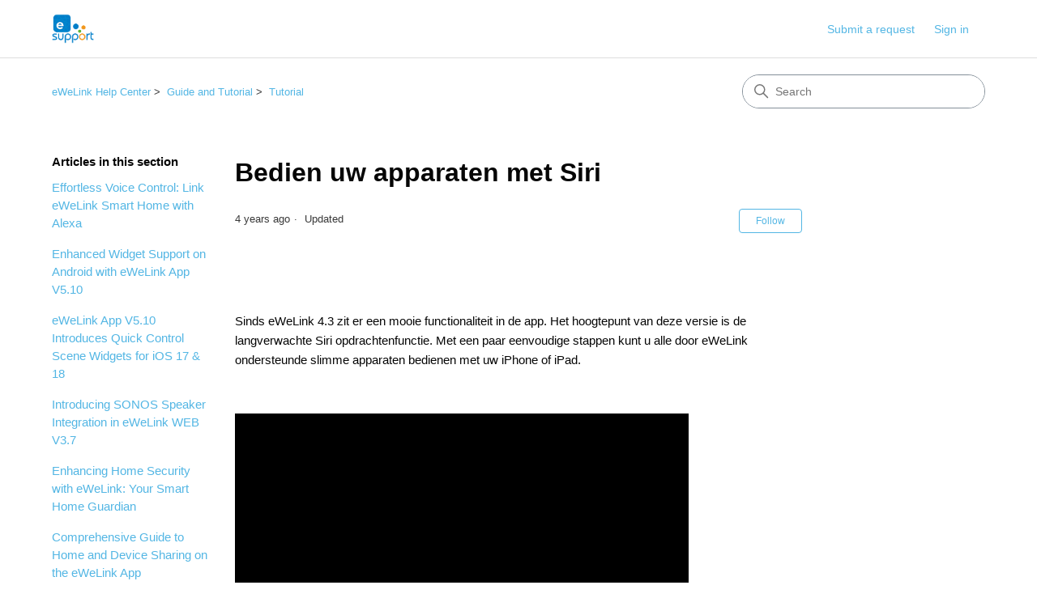

--- FILE ---
content_type: text/html; charset=utf-8
request_url: https://help.ewelink.cc/hc/en-us/articles/4409113809561-Bedien-uw-apparaten-met-Siri
body_size: 9573
content:
<!DOCTYPE html>
<html dir="ltr" lang="en-US">
<head>
  <meta charset="utf-8" />
  <!-- v26880 -->


  <title>Bedien uw apparaten met Siri &ndash; eWeLink Help Center</title>

  

  <meta name="description" content="Sinds eWeLink 4.3 zit er een mooie functionaliteit in de app. Het hoogtepunt van deze versie is de langverwachte Siri opdrachtenfunctie...." /><meta property="og:image" content="https://help.ewelink.cc/hc/theming_assets/01HZKYF6Z523CZGXT7SQ4V0K04" />
<meta property="og:type" content="website" />
<meta property="og:site_name" content="eWeLink Help Center" />
<meta property="og:title" content="Bedien uw apparaten met Siri" />
<meta property="og:description" content=" 

Sinds eWeLink 4.3 zit er een mooie functionaliteit in de app. Het hoogtepunt van deze versie is de langverwachte Siri opdrachtenfunctie. Met een paar eenvoudige stappen kunt u alle door eWeLink ..." />
<meta property="og:url" content="https://help.ewelink.cc/hc/en-us/articles/4409113809561-Bedien-uw-apparaten-met-Siri" />
<link rel="canonical" href="https://help.ewelink.cc/hc/en-us/articles/4409113809561-Bedien-uw-apparaten-met-Siri">
<link rel="alternate" hreflang="en-us" href="https://help.ewelink.cc/hc/en-us/articles/4409113809561-Bedien-uw-apparaten-met-Siri">
<link rel="alternate" hreflang="x-default" href="https://help.ewelink.cc/hc/en-us/articles/4409113809561-Bedien-uw-apparaten-met-Siri">

  <link rel="stylesheet" href="//static.zdassets.com/hc/assets/application-f34d73e002337ab267a13449ad9d7955.css" media="all" id="stylesheet" />
  <link rel="stylesheet" type="text/css" href="/hc/theming_assets/2338223/360000732092/style.css?digest=54062131443481">

  <link rel="icon" type="image/x-icon" href="/hc/theming_assets/01HZKYF7J4KG23S192P5827QRM">

    

  <meta content="width=device-width, initial-scale=1.0" name="viewport" />
<!-- Make the translated search clear button label available for use in JS -->
<!-- See buildClearSearchButton() in script.js -->
<script type="text/javascript">window.searchClearButtonLabelLocalized = "Clear search";</script>
<script type="text/javascript">
  // Load ES module polyfill only for browsers that don't support ES modules
  if (!(HTMLScriptElement.supports && HTMLScriptElement.supports('importmap'))) {
    document.write('<script async src="/hc/theming_assets/01J4P36HQ1VZ3CGCZSYC3C2PKT"><\/script>');
  }
</script>
<script type="importmap">
{
  "imports": {
    "new-request-form": "/hc/theming_assets/01KEETZYZA64WFX5JQFAVT1RSS",
    "flash-notifications": "/hc/theming_assets/01KEETZYXZDAZM1F097B4DM8K5",
    "service-catalog": "/hc/theming_assets/01KEETZZ0P5KV5QG8TWVGQJF79",
    "approval-requests": "/hc/theming_assets/01KEETZYXJNDWTPZAEF5EM870Q",
    "approval-requests-translations": "/hc/theming_assets/01K22K2AKNBDEXAGDJ026WBNWT",
    "new-request-form-translations": "/hc/theming_assets/01K22K2ANBKZFHD9F43ST4397Z",
    "service-catalog-translations": "/hc/theming_assets/01K22K2APMDMNTA0MQAQWXJGXX",
    "shared": "/hc/theming_assets/01KEETZZ0QVRWRPS12J03B5N9S",
    "ticket-fields": "/hc/theming_assets/01KEETZYXY0P11K7CP88WMC72R",
    "wysiwyg": "/hc/theming_assets/01KEETZYYQNAYRRCWR72PEDW5J"
  }
}
</script>
<script type="module">
  import { renderFlashNotifications } from "flash-notifications";

  const settings = {"brand_color":"rgba(83, 182, 228, 1)","brand_text_color":"#FFFFFF","text_color":"rgba(6, 6, 6, 1)","link_color":"rgba(83, 182, 228, 1)","hover_link_color":"#0F3554","visited_link_color":"#4B61C3","background_color":"rgba(12, 164, 233, 0)","heading_font":"'Arial Black', Arial, 'Helvetica Neue', Helvetica, sans-serif","text_font":"Arial, 'Helvetica Neue', Helvetica, sans-serif","logo":"/hc/theming_assets/01HZKYF6Z523CZGXT7SQ4V0K04","show_brand_name":false,"favicon":"/hc/theming_assets/01HZKYF7J4KG23S192P5827QRM","homepage_background_image":"/hc/theming_assets/01HZKYF8NZEP0XQPEWR3C10EVZ","community_background_image":"/hc/theming_assets/01HZKYF9REJX72DTP6YQM7M44S","community_image":"/hc/theming_assets/01HZKYFAN7XE0NFD5FDC1G6GCP","instant_search":true,"scoped_kb_search":true,"scoped_community_search":true,"show_recent_activity":true,"show_articles_in_section":true,"show_article_author":false,"show_article_comments":true,"show_follow_article":true,"show_recently_viewed_articles":true,"show_related_articles":true,"show_article_sharing":true,"show_follow_section":true,"show_follow_post":true,"show_post_sharing":true,"show_follow_topic":true,"request_list_beta":false};
  const baseLocale = "en-us";

  renderFlashNotifications(settings, baseLocale);
</script>

  
</head>
<body class="">
  
  
  

  <a class="skip-navigation" tabindex="1" href="#main-content">Skip to main content</a>

<header class="header">
  <div class="logo">
    <a title="Home" href="/hc/en-us">
      <img src="/hc/theming_assets/01HZKYF6Z523CZGXT7SQ4V0K04" alt="eWeLink Help Center Help Center home page" />
      
    </a>
  </div>

  <div class="nav-wrapper-desktop">
    <nav class="user-nav" id="user-nav" aria-label="User navigation">
      <ul class="user-nav-list">
        <li></li>
        <li></li>
        <li><a class="submit-a-request" href="/hc/en-us/requests/new">Submit a request</a></li>
        
          <li>
            <a class="sign-in" rel="nofollow" data-auth-action="signin" title="Opens a dialog" role="button" href="/hc/en-us/signin?return_to=https%3A%2F%2Fhelp.ewelink.cc%2Fhc%2Fen-us%2Farticles%2F4409113809561-Bedien-uw-apparaten-met-Siri">
              Sign in
            </a>
          </li>
        
      </ul>
    </nav>
    
  </div>

  <div class="nav-wrapper-mobile">
    <button class="menu-button-mobile" aria-controls="user-nav-mobile" aria-expanded="false" aria-label="Toggle navigation menu">
      
      <svg xmlns="http://www.w3.org/2000/svg" width="16" height="16" focusable="false" viewBox="0 0 16 16" class="icon-menu">
        <path fill="none" stroke="currentColor" stroke-linecap="round" d="M1.5 3.5h13m-13 4h13m-13 4h13"/>
      </svg>
    </button>
    <nav class="menu-list-mobile" id="user-nav-mobile" aria-expanded="false">
      <ul class="menu-list-mobile-items">
        
          <li class="item">
            <a rel="nofollow" data-auth-action="signin" title="Opens a dialog" role="button" href="/hc/en-us/signin?return_to=https%3A%2F%2Fhelp.ewelink.cc%2Fhc%2Fen-us%2Farticles%2F4409113809561-Bedien-uw-apparaten-met-Siri">
              Sign in
            </a>
          </li>
          <li class="nav-divider"></li>
        
        <li class="item"></li>
        <li class="item"><a class="submit-a-request" href="/hc/en-us/requests/new">Submit a request</a></li>
        <li class="item"></li>
        <li class="nav-divider"></li>
        
      </ul>
    </nav>
  </div>

</header>


  <main role="main">
    <div class="container-divider"></div>
<div class="container">
  <div class="sub-nav">
    <nav aria-label="Current location">
  <ol class="breadcrumbs">
    
      <li>
        
          <a href="/hc/en-us">eWeLink Help Center</a>
        
      </li>
    
      <li>
        
          <a href="/hc/en-us/categories/360000645871-Guide-and-Tutorial">Guide and Tutorial</a>
        
      </li>
    
      <li>
        
          <a href="/hc/en-us/sections/360001551952-Tutorial">Tutorial</a>
        
      </li>
    
  </ol>
</nav>

    <div class="search-container">
      <svg xmlns="http://www.w3.org/2000/svg" width="12" height="12" focusable="false" viewBox="0 0 12 12" class="search-icon" aria-hidden="true">
        <circle cx="4.5" cy="4.5" r="4" fill="none" stroke="currentColor"/>
        <path stroke="currentColor" stroke-linecap="round" d="M11 11L7.5 7.5"/>
      </svg>
      <form role="search" class="search" data-search="" action="/hc/en-us/search" accept-charset="UTF-8" method="get"><input type="hidden" name="utf8" value="&#x2713;" autocomplete="off" /><input type="hidden" name="category" id="category" value="360000645871" autocomplete="off" />
<input type="search" name="query" id="query" placeholder="Search" aria-label="Search" /></form>
    </div>
  </div>

  <div class="article-container" id="article-container">
    <aside class="article-sidebar" aria-labelledby="section-articles-title">
      
        <div class="collapsible-sidebar">
          <button type="button" class="collapsible-sidebar-toggle" aria-labelledby="section-articles-title" aria-expanded="false">
            <svg xmlns="http://www.w3.org/2000/svg" width="20" height="20" focusable="false" viewBox="0 0 12 12" aria-hidden="true" class="collapsible-sidebar-toggle-icon chevron-icon">
              <path fill="none" stroke="currentColor" stroke-linecap="round" d="M3 4.5l2.6 2.6c.2.2.5.2.7 0L9 4.5"/>
            </svg>
            <svg xmlns="http://www.w3.org/2000/svg" width="20" height="20" focusable="false" viewBox="0 0 12 12" aria-hidden="true" class="collapsible-sidebar-toggle-icon x-icon">
              <path stroke="currentColor" stroke-linecap="round" d="M3 9l6-6m0 6L3 3"/>
            </svg>
          </button>
          <span id="section-articles-title" class="collapsible-sidebar-title sidenav-title">
            Articles in this section
          </span>
          <div class="collapsible-sidebar-body">
            <ul>
              
                <li>
                  <a href="/hc/en-us/articles/39872170867353-Effortless-Voice-Control-Link-eWeLink-Smart-Home-with-Alexa" 
                     class="sidenav-item "
                     >
                       Effortless Voice Control: Link eWeLink Smart Home with Alexa
                  </a>
                </li>
              
                <li>
                  <a href="/hc/en-us/articles/39253966642201-Enhanced-Widget-Support-on-Android-with-eWeLink-App-V5-10" 
                     class="sidenav-item "
                     >
                       Enhanced Widget Support on Android with eWeLink App V5.10
                  </a>
                </li>
              
                <li>
                  <a href="/hc/en-us/articles/38992521946137-eWeLink-App-V5-10-Introduces-Quick-Control-Scene-Widgets-for-iOS-17-18" 
                     class="sidenav-item "
                     >
                       eWeLink App V5.10 Introduces Quick Control Scene Widgets for iOS 17 &amp; 18
                  </a>
                </li>
              
                <li>
                  <a href="/hc/en-us/articles/37671758524185-Introducing-SONOS-Speaker-Integration-in-eWeLink-WEB-V3-7" 
                     class="sidenav-item "
                     >
                       Introducing SONOS Speaker Integration in eWeLink WEB V3.7
                  </a>
                </li>
              
                <li>
                  <a href="/hc/en-us/articles/37360165896601-Enhancing-Home-Security-with-eWeLink-Your-Smart-Home-Guardian" 
                     class="sidenav-item "
                     >
                       Enhancing Home Security with eWeLink: Your Smart Home Guardian
                  </a>
                </li>
              
                <li>
                  <a href="/hc/en-us/articles/34980283587225-Comprehensive-Guide-to-Home-and-Device-Sharing-on-the-eWeLink-App" 
                     class="sidenav-item "
                     >
                       Comprehensive Guide to Home and Device Sharing on the eWeLink App
                  </a>
                </li>
              
                <li>
                  <a href="/hc/en-us/articles/34677529519513-eWeLink-Widgets-Now-Support-More-Devices" 
                     class="sidenav-item "
                     >
                       eWeLink Widgets Now Support More Devices
                  </a>
                </li>
              
                <li>
                  <a href="/hc/en-us/articles/33836001766681-eWeLink-On-Android-Auto" 
                     class="sidenav-item "
                     >
                       eWeLink On Android Auto
                  </a>
                </li>
              
                <li>
                  <a href="/hc/en-us/articles/32884734977689-Energy-Dashboard-Six-Features-to-Visualize-and-Monitor-Your-Electricity-Usage" 
                     class="sidenav-item "
                     >
                       Energy Dashboard:  Six Features to Visualize and Monitor Your Electricity Usage
                  </a>
                </li>
              
                <li>
                  <a href="/hc/en-us/articles/32498243831065-Expanded-Device-Support-for-iOS-Widgets-in-eWeLink-V5-5" 
                     class="sidenav-item "
                     >
                       Expanded Device Support for iOS Widgets in eWeLink V5.5
                  </a>
                </li>
              
            </ul>
            
              <a href="/hc/en-us/sections/360001551952-Tutorial" class="article-sidebar-item">See more</a>
            
          </div>
        </div>
      
    </aside>

    <article id="main-content" class="article">
      <header class="article-header">
        <h1 title="Bedien uw apparaten met Siri" class="article-title">
          Bedien uw apparaten met Siri
          
        </h1>

        <div class="article-author">
          
          <div class="article-meta">
            

            <div class="meta-group">
              
                <span class="meta-data"><time datetime="2021-11-08T11:37:07Z" title="2021-11-08T11:37:07Z" data-datetime="relative">November 08, 2021 11:37</time></span>
                <span class="meta-data">Updated</span>
              
            </div>
          </div>
        </div>

        
          <div class="article-subscribe"><div data-helper="subscribe" data-json="{&quot;item&quot;:&quot;article&quot;,&quot;url&quot;:&quot;/hc/en-us/articles/4409113809561-Bedien-uw-apparaten-met-Siri/subscription.json&quot;,&quot;follow_label&quot;:&quot;Follow&quot;,&quot;unfollow_label&quot;:&quot;Unfollow&quot;,&quot;following_label&quot;:&quot;Following&quot;,&quot;can_subscribe&quot;:true,&quot;is_subscribed&quot;:false}"></div></div>
        
      </header>

      <section class="article-info">
        <div class="article-content">
          <div class="article-body"><p>&nbsp;</p>
<p><audio style="display: none;" controls="controls"></audio></p>
<p>Sinds eWeLink 4.3 zit er een mooie functionaliteit in de app. Het hoogtepunt van deze versie is de langverwachte Siri opdrachtenfunctie. Met een paar eenvoudige stappen kunt u alle door eWeLink ondersteunde slimme apparaten bedienen met uw iPhone of iPad.</p>
<p>&nbsp;</p>
<p><iframe src="//www.youtube-nocookie.com/embed/9P4p-YQ6m4I" width="560" height="315" frameborder="0" allowfullscreen=""></iframe></p>
<p><strong>Hoe in te stellen</strong></p>
<p>1 Maak een handmatige scene</p>
<p>Een handmatig scène is vereist om toe te voegen als Siri opdracht. Volg de stappen om een handmatige scène te maken.</p>
<p>a)&nbsp; Tik op 'Toevoegen' op het scène scherm.<br>b)&nbsp; Selecteer 'Tik om uit te voeren' als voorwaarde&nbsp;</p>
<p>c)&nbsp; Stel de actie van de scène in zoals het inschakelen van een lamp. Selecteer 'Lamp' en 'AAN'.&nbsp;</p>
<p>d)&nbsp; Sla de scène op en noem deze 'Lamp inschakelen'.</p>
<p><img src="https://appcms-src.coolkit.cn/wp-content/uploads/2020/07/1-%E8%8B%B1%E6%96%87.png"></p>
<p>2&nbsp; De handmatige scène toevoegen als Siri opdracht</p>
<p>Nu u een handmatige scène heeft gemaakt, moet u deze toevoegen als Siri opdracht. Volg onderstaande stappen.</p>
<p>a)&nbsp; Tik op 'Toevoegen aan Siri' bovenaan de scènepagina.&nbsp;<br>b)&nbsp; De volgende Siri opdrachtenpagina toont u de lijst met alle handmatige scènes. Selecteer de scène die u zojuist hebt ingesteld.</p>
<p>c)&nbsp; Wijzig de spraakopdracht naar wens en tik op 'Toevoegen aan Siri'.&nbsp;</p>
<p><img src="https://appcms-src.coolkit.cn/wp-content/uploads/2020/07/1-%E8%8B%B1%E6%96%87.png"></p>
<p>3&nbsp; Zeg 'Hey Siri, zet de lamp aan' tegen uw iPhone</p>
<p>U bent nu helemaal klaar. Zeg het vooraf ingestelde spraakcommando tegen uw iPhone of iPad en uw handmatige scène wordt overeenkomstig uitgevoerd. In dit voorbeeld kunt u zeggen: "Hey Siri, zet de lamp aan".</p></div>

          

          
        </div>
      </section>

      <footer>
        <div class="article-footer">
          
            <div class="article-share">
  <ul class="share">
    <li>
      <a href="https://www.facebook.com/share.php?title=Bedien+uw+apparaten+met+Siri&u=https%3A%2F%2Fhelp.ewelink.cc%2Fhc%2Fen-us%2Farticles%2F4409113809561-Bedien-uw-apparaten-met-Siri" class="share-facebook" aria-label="Facebook">
        <svg xmlns="http://www.w3.org/2000/svg" width="12" height="12" focusable="false" viewBox="0 0 12 12" aria-label="Share this page on Facebook">
          <path fill="currentColor" d="M6 0a6 6 0 01.813 11.945V7.63h1.552l.244-1.585H6.812v-.867c0-.658.214-1.242.827-1.242h.985V2.55c-.173-.024-.538-.075-1.23-.075-1.444 0-2.29.767-2.29 2.513v1.055H3.618v1.585h1.484v4.304A6.001 6.001 0 016 0z"/>
        </svg>
      </a>
    </li>
    <li>
      <a href="https://twitter.com/share?lang=en&text=Bedien+uw+apparaten+met+Siri&url=https%3A%2F%2Fhelp.ewelink.cc%2Fhc%2Fen-us%2Farticles%2F4409113809561-Bedien-uw-apparaten-met-Siri" class="share-twitter" aria-label="X Corp">
        <svg xmlns="http://www.w3.org/2000/svg" width="12" height="12" focusable="false" viewBox="0 0 12 12" aria-label="Share this page on X Corp">
          <path fill="currentColor" d="M.0763914 0 3.60864 0 6.75369 4.49755 10.5303 0 11.6586 0 7.18498 5.11431 12 12 8.46775 12 5.18346 7.30333 1.12825 12 0 12 4.7531 6.6879z"/>
        </svg>
      </a>
    </li>
    <li>
      <a href="https://www.linkedin.com/shareArticle?mini=true&source=Support&title=Bedien+uw+apparaten+met+Siri&url=https%3A%2F%2Fhelp.ewelink.cc%2Fhc%2Fen-us%2Farticles%2F4409113809561-Bedien-uw-apparaten-met-Siri" class="share-linkedin" aria-label="LinkedIn">
        <svg xmlns="http://www.w3.org/2000/svg" width="12" height="12" focusable="false" viewBox="0 0 12 12" aria-label="Share this page on LinkedIn">
          <path fill="currentColor" d="M10.8 0A1.2 1.2 0 0112 1.2v9.6a1.2 1.2 0 01-1.2 1.2H1.2A1.2 1.2 0 010 10.8V1.2A1.2 1.2 0 011.2 0h9.6zM8.09 4.356a1.87 1.87 0 00-1.598.792l-.085.133h-.024v-.783H4.676v5.727h1.778V7.392c0-.747.142-1.47 1.068-1.47.913 0 .925.854.925 1.518v2.785h1.778V7.084l-.005-.325c-.05-1.38-.456-2.403-2.13-2.403zm-4.531.142h-1.78v5.727h1.78V4.498zm-.89-2.846a1.032 1.032 0 100 2.064 1.032 1.032 0 000-2.064z"/>
        </svg>
      </a>
    </li>
  </ul>

</div>
          
          
            
              <a href="#article-comments" class="article-comment-count">
                <svg role="img" aria-labelledby="article-comments-title article-comments-desc" xmlns="http://www.w3.org/2000/svg" width="12" height="12" focusable="false" viewBox="0 0 12 12" class="article-comment-count-icon">
                  <title id="article-comments-title">Go to comments section</title>
                  <desc id="article-comments-desc">1 comment</desc>
                  <path fill="none" stroke="currentColor" d="M1 .5h10c.3 0 .5.2.5.5v7c0 .3-.2.5-.5.5H6l-2.6 2.6c-.3.3-.9.1-.9-.4V8.5H1C.7 8.5.5 8.3.5 8V1C.5.7.7.5 1 .5z"/>
                </svg>
                <span aria-hidden="true">1</span>
              </a>
            
          
        </div>
        
          <div class="article-votes">
            <h2 class="article-votes-question" id="article-votes-label">Was this article helpful?</h2>
            <div class="article-votes-controls" role="group" aria-labelledby="article-votes-label">
              <button type="button" class="button article-vote article-vote-up" data-helper="vote" data-item="article" data-type="up" data-id="4409113809561" data-upvote-count="1" data-vote-count="4" data-vote-sum="-2" data-vote-url="/hc/en-us/articles/4409113809561/vote" data-value="null" data-label="1 out of 4 found this helpful" data-selected-class="button-primary" aria-label="This article was helpful" aria-pressed="false">Yes</button>
              <button type="button" class="button article-vote article-vote-down" data-helper="vote" data-item="article" data-type="down" data-id="4409113809561" data-upvote-count="1" data-vote-count="4" data-vote-sum="-2" data-vote-url="/hc/en-us/articles/4409113809561/vote" data-value="null" data-label="1 out of 4 found this helpful" data-selected-class="button-primary" aria-label="This article was not helpful" aria-pressed="false">No</button>
            </div>
            <small class="article-votes-count">
              <span class="article-vote-label" data-helper="vote" data-item="article" data-type="label" data-id="4409113809561" data-upvote-count="1" data-vote-count="4" data-vote-sum="-2" data-vote-url="/hc/en-us/articles/4409113809561/vote" data-value="null" data-label="1 out of 4 found this helpful">1 out of 4 found this helpful</span>
            </small>
          </div>
        

        <div class="article-more-questions">
          Have more questions? <a href="/hc/en-us/requests/new">Submit a request</a>
        </div>
        <div class="article-return-to-top">
          <a href="#article-container">
            Return to top
            <svg xmlns="http://www.w3.org/2000/svg" class="article-return-to-top-icon" width="20" height="20" focusable="false" viewBox="0 0 12 12" aria-hidden="true">
              <path fill="none" stroke="currentColor" stroke-linecap="round" d="M3 4.5l2.6 2.6c.2.2.5.2.7 0L9 4.5"/>
            </svg>
          </a>
        </div>
      </footer>

      <div class="article-relatives">
        
          <div data-recent-articles></div>
        
        
          
  <section class="related-articles">
    
      <h2 class="related-articles-title">Related articles</h2>
    
    <ul>
      
        <li>
          <a href="/hc/en-us/related/click?data=[base64]%3D--3cc2df36e53e46af33a5a093ecdc2ca9f507dc07" rel="nofollow">How to Link eWeLink with Google Home from Google home app</a>
        </li>
      
        <li>
          <a href="/hc/en-us/related/click?data=BAh7CjobZGVzdGluYXRpb25fYXJ0aWNsZV9pZGwrCJnsDl9ABzoYcmVmZXJyZXJfYXJ0aWNsZV9pZGwrCJmSqZMCBDoLbG9jYWxlSSIKZW4tdXMGOgZFVDoIdXJsSSI%2BL2hjL2VuLXVzL2FydGljbGVzLzc5NzMwNTQxMTQ5NjktTWVldC1lV2VMaW5rLUNhbWVyYS1QbGFuBjsIVDoJcmFua2kH--2cf85285d0a3b21186a96607cbf608d5cabb625b" rel="nofollow">Meet eWeLink Camera Plan</a>
        </li>
      
        <li>
          <a href="/hc/en-us/related/click?data=[base64]" rel="nofollow">【eWeLink Keyboard Shortcuts New Update】 Control Your Manual Scenes in your PC or Mac Keyboard</a>
        </li>
      
        <li>
          <a href="/hc/en-us/related/click?data=[base64]%3D--687f2379761570fd4abae091e4f9e9588a5fc6ab" rel="nofollow">How to share a device with another account in eWeLink app</a>
        </li>
      
        <li>
          <a href="/hc/en-us/related/click?data=BAh7CjobZGVzdGluYXRpb25fYXJ0aWNsZV9pZGwrCJkOtiOSBjoYcmVmZXJyZXJfYXJ0aWNsZV9pZGwrCJmSqZMCBDoLbG9jYWxlSSIKZW4tdXMGOgZFVDoIdXJsSSI%2BL2hjL2VuLXVzL2FydGljbGVzLzcyMjQ3MzQxMjU3MjEtTWVldC1lV2VMaW5rLUNhbWVyYS1QbGFuBjsIVDoJcmFua2kK--cf10df470271ea7b51f637f66b30ac9dfb9cb689" rel="nofollow">Meet eWeLink Camera Plan</a>
        </li>
      
    </ul>
  </section>


        
      </div>
      
        <div class="article-comments" id="article-comments">
          <section class="comments">
            <header class="comment-overview">
              <h2 class="comment-heading">
                Comments
              </h2>
              <p class="comment-callout">1 comment</p>
              
                <div class="dropdown comment-sorter">
                  <button class="dropdown-toggle" aria-haspopup="true" aria-expanded="false">
                    Sort by
                    <svg xmlns="http://www.w3.org/2000/svg" width="12" height="12" focusable="false" viewBox="0 0 12 12" class="dropdown-chevron-icon" aria-hidden="true">
                      <path fill="none" stroke="currentColor" stroke-linecap="round" d="M3 4.5l2.6 2.6c.2.2.5.2.7 0L9 4.5"/>
                    </svg>
                  </button>
                  <span class="dropdown-menu" role="menu">
                    
                      <a aria-checked="true" href="/hc/en-us/articles/4409113809561-Bedien-uw-apparaten-met-Siri?sort_by=created_at" role="menuitemradio">Date</a>
                    
                      <a aria-checked="false" href="/hc/en-us/articles/4409113809561-Bedien-uw-apparaten-met-Siri?sort_by=votes" role="menuitemradio">Votes</a>
                    
                  </span>
                </div>
              
            </header>

            <ul id="comments" class="comment-list">
              
                <li id="comment_4409279868953" class="comment">
                  <div class="comment-wrapper">
                    <div class="comment-info">
                      <div class="comment-author">
                        <div class="avatar comment-avatar">
                          
                          <img src="https://help.ewelink.cc/system/photos/1900141508948/profile_image_1900740072608_2338223.jpg" alt="" class="user-avatar"/>
                        </div>
                        <div class="comment-meta">
                          <span title="EnergoLux" id="comment_4409279868953-author">
                            
                              EnergoLux
                            
                          </span>

                          <ul aria-label="Badges" class="community-badge-titles">
                            
                          </ul>

                          <div class="meta-group meta-group-opposite">
                            
                              <span class="meta-data"><time datetime="2021-11-10T12:42:04Z" title="2021-11-10T12:42:04Z" data-datetime="relative">November 10, 2021 12:42</time></span>
                            
                          </div>

                          <ul aria-label="Badges" class="community-badge-achievements">
                            

                            
                          </ul>
                        </div>
                        <div class="comment-labels">
                          
                          
                        </div>
                      </div>

                      <section class="comment-body" id="comment_4409279868953-body"><p>Your application is not in the playmarket. He has gone...</p></section>
                    </div>

                    <div class="comment-actions-container">
                      <div class="comment-vote vote" role="group">
                        <button type="button" class="vote-up" data-auth-action="signin" aria-label="This comment was helpful" aria-pressed="false" aria-describedby="comment_4409279868953-author comment_4409279868953-body">
                        <svg xmlns="http://www.w3.org/2000/svg" width="16" height="16" focusable="false" viewBox="0 0 16 16">
                          <path fill="none" stroke="currentColor" stroke-linecap="round" stroke-width="2" d="M4 6.5l3.6 3.6c.2.2.5.2.7 0L12 6.5"/>
                        </svg>
                        </button>
                        <span class="vote-sum">0</span>
                        <button type="button" class="vote-down" data-auth-action="signin" aria-label="This comment was not helpful" aria-pressed="false" aria-describedby="comment_4409279868953-author comment_4409279868953-body">
                        <svg xmlns="http://www.w3.org/2000/svg" width="16" height="16" focusable="false" viewBox="0 0 16 16">
                          <path fill="none" stroke="currentColor" stroke-linecap="round" stroke-width="2" d="M4 6.5l3.6 3.6c.2.2.5.2.7 0L12 6.5"/>
                        </svg>
                        </button>
                      </div>
                      <div class="comment-actions actions">
                        <div data-helper="comment-actions" data-json="{&quot;comment_id&quot;:4409279868953,&quot;parent_id&quot;:4409113809561,&quot;parent_type&quot;:&quot;Article&quot;}" hidden="hidden">
                        <svg xmlns="http://www.w3.org/2000/svg" width="16" height="16" focusable="false" viewBox="0 0 16 16">
                         <path fill="none" stroke="currentColor" d="M13.17 3.07l-1.64.71c-.48-.4-1.03-.72-1.63-.94l-.22-1.79a.511.511 0 00-.4-.44C8.86.54 8.44.5 8 .5c-.44 0-.86.04-1.28.11-.22.04-.38.22-.4.44l-.21 1.79c-.6.22-1.15.54-1.63.94l-1.65-.71a.491.491 0 00-.58.13c-.55.65-.99 1.4-1.29 2.21-.08.21 0 .44.18.58l1.45 1.08a4.91 4.91 0 000 1.87l-1.45 1.08c-.18.13-.25.37-.18.58.3.81.74 1.55 1.28 2.2.14.17.38.22.58.13l1.65-.71c.48.4 1.03.72 1.63.94l.21 1.79c.03.22.19.4.4.44.43.07.85.11 1.29.11.44 0 .86-.04 1.28-.11.22-.04.38-.22.4-.44l.21-1.79c.6-.22 1.15-.54 1.63-.94l1.65.71c.2.09.44.04.58-.13.54-.65.98-1.39 1.28-2.2.08-.21 0-.44-.18-.57L13.4 8.95c.07-.32.1-.63.1-.95s-.03-.63-.09-.94l1.45-1.08c.18-.13.25-.37.18-.58-.3-.81-.74-1.55-1.28-2.2a.51.51 0 00-.59-.13z"/>
                         <circle cx="8" cy="8" r="2.5" fill="none" stroke="currentColor"/>
                        </svg>
                        </div>
                      </div>
                    </div>
                  </div>
                </li>
              
            </ul>

            

            

            <p class="comment-callout">Please <a data-auth-action="signin" rel="nofollow" href="https://ewelink.zendesk.com/access?brand_id=360000732092&amp;return_to=https%3A%2F%2Fhelp.ewelink.cc%2Fhc%2Fen-us%2Farticles%2F4409113809561-Bedien-uw-apparaten-met-Siri">sign in</a> to leave a comment.</p>
          </section>
        </div>
      
    </article>
  </div>
</div>

  </main>

  <footer class="footer">
  <div class="footer-inner">
    <a title="Home" href="/hc/en-us">eWeLink Help Center</a>

    <div class="footer-language-selector">
      
    </div>
  </div>
</footer>


    <div class="powered-by-zendesk">
  <svg xmlns="http://www.w3.org/2000/svg" width="26" height="26" focusable="false" viewBox="0 0 26 26">
    <path d="M12 8.2v14.5H0zM12 3c0 3.3-2.7 6-6 6S0 6.3 0 3h12zm2 19.7c0-3.3 2.7-6 6-6s6 2.7 6 6H14zm0-5.2V3h12z"/>
  </svg>

  <a href="https://www.zendesk.com/service/help-center/?utm_source=helpcenter&utm_medium=poweredbyzendesk&utm_campaign=text&utm_content=Support" target="_blank" rel="nofollow">Powered by Zendesk</a>
</div>


  <!-- / -->

  
  <script src="//static.zdassets.com/hc/assets/en-us.bbb3d4d87d0b571a9a1b.js"></script>
  

  <script type="text/javascript">
  /*

    Greetings sourcecode lurker!

    This is for internal Zendesk and legacy usage,
    we don't support or guarantee any of these values
    so please don't build stuff on top of them.

  */

  HelpCenter = {};
  HelpCenter.account = {"subdomain":"ewelink","environment":"production","name":"Support"};
  HelpCenter.user = {"identifier":"da39a3ee5e6b4b0d3255bfef95601890afd80709","email":null,"name":"","role":"anonymous","avatar_url":"https://assets.zendesk.com/hc/assets/default_avatar.png","is_admin":false,"organizations":[],"groups":[]};
  HelpCenter.internal = {"asset_url":"//static.zdassets.com/hc/assets/","web_widget_asset_composer_url":"https://static.zdassets.com/ekr/snippet.js","current_session":{"locale":"en-us","csrf_token":null,"shared_csrf_token":null},"usage_tracking":{"event":"article_viewed","data":"[base64]--c8cc9ccf2763388eff8df16c2aaa52325248d39a","url":"https://help.ewelink.cc/hc/activity"},"current_record_id":"4409113809561","current_record_url":"/hc/en-us/articles/4409113809561-Bedien-uw-apparaten-met-Siri","current_record_title":"Bedien uw apparaten met Siri","current_text_direction":"ltr","current_brand_id":360000732092,"current_brand_name":"Support","current_brand_url":"https://ewelink.zendesk.com","current_brand_active":true,"current_path":"/hc/en-us/articles/4409113809561-Bedien-uw-apparaten-met-Siri","show_autocomplete_breadcrumbs":true,"user_info_changing_enabled":false,"has_user_profiles_enabled":false,"has_end_user_attachments":true,"user_aliases_enabled":false,"has_anonymous_kb_voting":true,"has_multi_language_help_center":false,"show_at_mentions":false,"embeddables_config":{"embeddables_web_widget":false,"embeddables_help_center_auth_enabled":false,"embeddables_connect_ipms":false},"answer_bot_subdomain":"static","gather_plan_state":"subscribed","has_article_verification":false,"has_gather":true,"has_ckeditor":true,"has_community_enabled":false,"has_community_badges":true,"has_community_post_content_tagging":false,"has_gather_content_tags":true,"has_guide_content_tags":false,"has_user_segments":true,"has_answer_bot_web_form_enabled":false,"has_garden_modals":false,"theming_cookie_key":"hc-da39a3ee5e6b4b0d3255bfef95601890afd80709-2-preview","is_preview":false,"has_search_settings_in_plan":true,"theming_api_version":4,"theming_settings":{"brand_color":"rgba(83, 182, 228, 1)","brand_text_color":"#FFFFFF","text_color":"rgba(6, 6, 6, 1)","link_color":"rgba(83, 182, 228, 1)","hover_link_color":"#0F3554","visited_link_color":"#4B61C3","background_color":"rgba(12, 164, 233, 0)","heading_font":"'Arial Black', Arial, 'Helvetica Neue', Helvetica, sans-serif","text_font":"Arial, 'Helvetica Neue', Helvetica, sans-serif","logo":"/hc/theming_assets/01HZKYF6Z523CZGXT7SQ4V0K04","show_brand_name":false,"favicon":"/hc/theming_assets/01HZKYF7J4KG23S192P5827QRM","homepage_background_image":"/hc/theming_assets/01HZKYF8NZEP0XQPEWR3C10EVZ","community_background_image":"/hc/theming_assets/01HZKYF9REJX72DTP6YQM7M44S","community_image":"/hc/theming_assets/01HZKYFAN7XE0NFD5FDC1G6GCP","instant_search":true,"scoped_kb_search":true,"scoped_community_search":true,"show_recent_activity":true,"show_articles_in_section":true,"show_article_author":false,"show_article_comments":true,"show_follow_article":true,"show_recently_viewed_articles":true,"show_related_articles":true,"show_article_sharing":true,"show_follow_section":true,"show_follow_post":true,"show_post_sharing":true,"show_follow_topic":true,"request_list_beta":false},"has_pci_credit_card_custom_field":false,"help_center_restricted":false,"is_assuming_someone_else":false,"flash_messages":[],"user_photo_editing_enabled":true,"user_preferred_locale":"en-us","base_locale":"en-us","login_url":"https://ewelink.zendesk.com/access?brand_id=360000732092\u0026return_to=https%3A%2F%2Fhelp.ewelink.cc%2Fhc%2Fen-us%2Farticles%2F4409113809561-Bedien-uw-apparaten-met-Siri","has_alternate_templates":false,"has_custom_statuses_enabled":true,"has_hc_generative_answers_setting_enabled":true,"has_generative_search_with_zgpt_enabled":false,"has_suggested_initial_questions_enabled":false,"has_guide_service_catalog":false,"has_service_catalog_search_poc":false,"has_service_catalog_itam":false,"has_csat_reverse_2_scale_in_mobile":false,"has_knowledge_navigation":false,"has_unified_navigation":false,"has_unified_navigation_eap_access":false,"has_csat_bet365_branding":false,"version":"v26880","dev_mode":false};
</script>

  
  
  <script src="//static.zdassets.com/hc/assets/hc_enduser-9d4172d9b2efbb6d87e4b5da3258eefa.js"></script>
  <script type="text/javascript" src="/hc/theming_assets/2338223/360000732092/script.js?digest=54062131443481"></script>
  
</body>
</html>

--- FILE ---
content_type: text/html; charset=utf-8
request_url: https://www.youtube-nocookie.com/embed/9P4p-YQ6m4I
body_size: 49998
content:
<!DOCTYPE html><html lang="en" dir="ltr" data-cast-api-enabled="true"><head><meta name="viewport" content="width=device-width, initial-scale=1"><script nonce="_oaYLQB71GXKSwPuY_ML3g">if ('undefined' == typeof Symbol || 'undefined' == typeof Symbol.iterator) {delete Array.prototype.entries;}</script><style name="www-roboto" nonce="mWFRlGgSc9FW9ayWzLn1Wg">@font-face{font-family:'Roboto';font-style:normal;font-weight:400;font-stretch:100%;src:url(//fonts.gstatic.com/s/roboto/v48/KFO7CnqEu92Fr1ME7kSn66aGLdTylUAMa3GUBHMdazTgWw.woff2)format('woff2');unicode-range:U+0460-052F,U+1C80-1C8A,U+20B4,U+2DE0-2DFF,U+A640-A69F,U+FE2E-FE2F;}@font-face{font-family:'Roboto';font-style:normal;font-weight:400;font-stretch:100%;src:url(//fonts.gstatic.com/s/roboto/v48/KFO7CnqEu92Fr1ME7kSn66aGLdTylUAMa3iUBHMdazTgWw.woff2)format('woff2');unicode-range:U+0301,U+0400-045F,U+0490-0491,U+04B0-04B1,U+2116;}@font-face{font-family:'Roboto';font-style:normal;font-weight:400;font-stretch:100%;src:url(//fonts.gstatic.com/s/roboto/v48/KFO7CnqEu92Fr1ME7kSn66aGLdTylUAMa3CUBHMdazTgWw.woff2)format('woff2');unicode-range:U+1F00-1FFF;}@font-face{font-family:'Roboto';font-style:normal;font-weight:400;font-stretch:100%;src:url(//fonts.gstatic.com/s/roboto/v48/KFO7CnqEu92Fr1ME7kSn66aGLdTylUAMa3-UBHMdazTgWw.woff2)format('woff2');unicode-range:U+0370-0377,U+037A-037F,U+0384-038A,U+038C,U+038E-03A1,U+03A3-03FF;}@font-face{font-family:'Roboto';font-style:normal;font-weight:400;font-stretch:100%;src:url(//fonts.gstatic.com/s/roboto/v48/KFO7CnqEu92Fr1ME7kSn66aGLdTylUAMawCUBHMdazTgWw.woff2)format('woff2');unicode-range:U+0302-0303,U+0305,U+0307-0308,U+0310,U+0312,U+0315,U+031A,U+0326-0327,U+032C,U+032F-0330,U+0332-0333,U+0338,U+033A,U+0346,U+034D,U+0391-03A1,U+03A3-03A9,U+03B1-03C9,U+03D1,U+03D5-03D6,U+03F0-03F1,U+03F4-03F5,U+2016-2017,U+2034-2038,U+203C,U+2040,U+2043,U+2047,U+2050,U+2057,U+205F,U+2070-2071,U+2074-208E,U+2090-209C,U+20D0-20DC,U+20E1,U+20E5-20EF,U+2100-2112,U+2114-2115,U+2117-2121,U+2123-214F,U+2190,U+2192,U+2194-21AE,U+21B0-21E5,U+21F1-21F2,U+21F4-2211,U+2213-2214,U+2216-22FF,U+2308-230B,U+2310,U+2319,U+231C-2321,U+2336-237A,U+237C,U+2395,U+239B-23B7,U+23D0,U+23DC-23E1,U+2474-2475,U+25AF,U+25B3,U+25B7,U+25BD,U+25C1,U+25CA,U+25CC,U+25FB,U+266D-266F,U+27C0-27FF,U+2900-2AFF,U+2B0E-2B11,U+2B30-2B4C,U+2BFE,U+3030,U+FF5B,U+FF5D,U+1D400-1D7FF,U+1EE00-1EEFF;}@font-face{font-family:'Roboto';font-style:normal;font-weight:400;font-stretch:100%;src:url(//fonts.gstatic.com/s/roboto/v48/KFO7CnqEu92Fr1ME7kSn66aGLdTylUAMaxKUBHMdazTgWw.woff2)format('woff2');unicode-range:U+0001-000C,U+000E-001F,U+007F-009F,U+20DD-20E0,U+20E2-20E4,U+2150-218F,U+2190,U+2192,U+2194-2199,U+21AF,U+21E6-21F0,U+21F3,U+2218-2219,U+2299,U+22C4-22C6,U+2300-243F,U+2440-244A,U+2460-24FF,U+25A0-27BF,U+2800-28FF,U+2921-2922,U+2981,U+29BF,U+29EB,U+2B00-2BFF,U+4DC0-4DFF,U+FFF9-FFFB,U+10140-1018E,U+10190-1019C,U+101A0,U+101D0-101FD,U+102E0-102FB,U+10E60-10E7E,U+1D2C0-1D2D3,U+1D2E0-1D37F,U+1F000-1F0FF,U+1F100-1F1AD,U+1F1E6-1F1FF,U+1F30D-1F30F,U+1F315,U+1F31C,U+1F31E,U+1F320-1F32C,U+1F336,U+1F378,U+1F37D,U+1F382,U+1F393-1F39F,U+1F3A7-1F3A8,U+1F3AC-1F3AF,U+1F3C2,U+1F3C4-1F3C6,U+1F3CA-1F3CE,U+1F3D4-1F3E0,U+1F3ED,U+1F3F1-1F3F3,U+1F3F5-1F3F7,U+1F408,U+1F415,U+1F41F,U+1F426,U+1F43F,U+1F441-1F442,U+1F444,U+1F446-1F449,U+1F44C-1F44E,U+1F453,U+1F46A,U+1F47D,U+1F4A3,U+1F4B0,U+1F4B3,U+1F4B9,U+1F4BB,U+1F4BF,U+1F4C8-1F4CB,U+1F4D6,U+1F4DA,U+1F4DF,U+1F4E3-1F4E6,U+1F4EA-1F4ED,U+1F4F7,U+1F4F9-1F4FB,U+1F4FD-1F4FE,U+1F503,U+1F507-1F50B,U+1F50D,U+1F512-1F513,U+1F53E-1F54A,U+1F54F-1F5FA,U+1F610,U+1F650-1F67F,U+1F687,U+1F68D,U+1F691,U+1F694,U+1F698,U+1F6AD,U+1F6B2,U+1F6B9-1F6BA,U+1F6BC,U+1F6C6-1F6CF,U+1F6D3-1F6D7,U+1F6E0-1F6EA,U+1F6F0-1F6F3,U+1F6F7-1F6FC,U+1F700-1F7FF,U+1F800-1F80B,U+1F810-1F847,U+1F850-1F859,U+1F860-1F887,U+1F890-1F8AD,U+1F8B0-1F8BB,U+1F8C0-1F8C1,U+1F900-1F90B,U+1F93B,U+1F946,U+1F984,U+1F996,U+1F9E9,U+1FA00-1FA6F,U+1FA70-1FA7C,U+1FA80-1FA89,U+1FA8F-1FAC6,U+1FACE-1FADC,U+1FADF-1FAE9,U+1FAF0-1FAF8,U+1FB00-1FBFF;}@font-face{font-family:'Roboto';font-style:normal;font-weight:400;font-stretch:100%;src:url(//fonts.gstatic.com/s/roboto/v48/KFO7CnqEu92Fr1ME7kSn66aGLdTylUAMa3OUBHMdazTgWw.woff2)format('woff2');unicode-range:U+0102-0103,U+0110-0111,U+0128-0129,U+0168-0169,U+01A0-01A1,U+01AF-01B0,U+0300-0301,U+0303-0304,U+0308-0309,U+0323,U+0329,U+1EA0-1EF9,U+20AB;}@font-face{font-family:'Roboto';font-style:normal;font-weight:400;font-stretch:100%;src:url(//fonts.gstatic.com/s/roboto/v48/KFO7CnqEu92Fr1ME7kSn66aGLdTylUAMa3KUBHMdazTgWw.woff2)format('woff2');unicode-range:U+0100-02BA,U+02BD-02C5,U+02C7-02CC,U+02CE-02D7,U+02DD-02FF,U+0304,U+0308,U+0329,U+1D00-1DBF,U+1E00-1E9F,U+1EF2-1EFF,U+2020,U+20A0-20AB,U+20AD-20C0,U+2113,U+2C60-2C7F,U+A720-A7FF;}@font-face{font-family:'Roboto';font-style:normal;font-weight:400;font-stretch:100%;src:url(//fonts.gstatic.com/s/roboto/v48/KFO7CnqEu92Fr1ME7kSn66aGLdTylUAMa3yUBHMdazQ.woff2)format('woff2');unicode-range:U+0000-00FF,U+0131,U+0152-0153,U+02BB-02BC,U+02C6,U+02DA,U+02DC,U+0304,U+0308,U+0329,U+2000-206F,U+20AC,U+2122,U+2191,U+2193,U+2212,U+2215,U+FEFF,U+FFFD;}@font-face{font-family:'Roboto';font-style:normal;font-weight:500;font-stretch:100%;src:url(//fonts.gstatic.com/s/roboto/v48/KFO7CnqEu92Fr1ME7kSn66aGLdTylUAMa3GUBHMdazTgWw.woff2)format('woff2');unicode-range:U+0460-052F,U+1C80-1C8A,U+20B4,U+2DE0-2DFF,U+A640-A69F,U+FE2E-FE2F;}@font-face{font-family:'Roboto';font-style:normal;font-weight:500;font-stretch:100%;src:url(//fonts.gstatic.com/s/roboto/v48/KFO7CnqEu92Fr1ME7kSn66aGLdTylUAMa3iUBHMdazTgWw.woff2)format('woff2');unicode-range:U+0301,U+0400-045F,U+0490-0491,U+04B0-04B1,U+2116;}@font-face{font-family:'Roboto';font-style:normal;font-weight:500;font-stretch:100%;src:url(//fonts.gstatic.com/s/roboto/v48/KFO7CnqEu92Fr1ME7kSn66aGLdTylUAMa3CUBHMdazTgWw.woff2)format('woff2');unicode-range:U+1F00-1FFF;}@font-face{font-family:'Roboto';font-style:normal;font-weight:500;font-stretch:100%;src:url(//fonts.gstatic.com/s/roboto/v48/KFO7CnqEu92Fr1ME7kSn66aGLdTylUAMa3-UBHMdazTgWw.woff2)format('woff2');unicode-range:U+0370-0377,U+037A-037F,U+0384-038A,U+038C,U+038E-03A1,U+03A3-03FF;}@font-face{font-family:'Roboto';font-style:normal;font-weight:500;font-stretch:100%;src:url(//fonts.gstatic.com/s/roboto/v48/KFO7CnqEu92Fr1ME7kSn66aGLdTylUAMawCUBHMdazTgWw.woff2)format('woff2');unicode-range:U+0302-0303,U+0305,U+0307-0308,U+0310,U+0312,U+0315,U+031A,U+0326-0327,U+032C,U+032F-0330,U+0332-0333,U+0338,U+033A,U+0346,U+034D,U+0391-03A1,U+03A3-03A9,U+03B1-03C9,U+03D1,U+03D5-03D6,U+03F0-03F1,U+03F4-03F5,U+2016-2017,U+2034-2038,U+203C,U+2040,U+2043,U+2047,U+2050,U+2057,U+205F,U+2070-2071,U+2074-208E,U+2090-209C,U+20D0-20DC,U+20E1,U+20E5-20EF,U+2100-2112,U+2114-2115,U+2117-2121,U+2123-214F,U+2190,U+2192,U+2194-21AE,U+21B0-21E5,U+21F1-21F2,U+21F4-2211,U+2213-2214,U+2216-22FF,U+2308-230B,U+2310,U+2319,U+231C-2321,U+2336-237A,U+237C,U+2395,U+239B-23B7,U+23D0,U+23DC-23E1,U+2474-2475,U+25AF,U+25B3,U+25B7,U+25BD,U+25C1,U+25CA,U+25CC,U+25FB,U+266D-266F,U+27C0-27FF,U+2900-2AFF,U+2B0E-2B11,U+2B30-2B4C,U+2BFE,U+3030,U+FF5B,U+FF5D,U+1D400-1D7FF,U+1EE00-1EEFF;}@font-face{font-family:'Roboto';font-style:normal;font-weight:500;font-stretch:100%;src:url(//fonts.gstatic.com/s/roboto/v48/KFO7CnqEu92Fr1ME7kSn66aGLdTylUAMaxKUBHMdazTgWw.woff2)format('woff2');unicode-range:U+0001-000C,U+000E-001F,U+007F-009F,U+20DD-20E0,U+20E2-20E4,U+2150-218F,U+2190,U+2192,U+2194-2199,U+21AF,U+21E6-21F0,U+21F3,U+2218-2219,U+2299,U+22C4-22C6,U+2300-243F,U+2440-244A,U+2460-24FF,U+25A0-27BF,U+2800-28FF,U+2921-2922,U+2981,U+29BF,U+29EB,U+2B00-2BFF,U+4DC0-4DFF,U+FFF9-FFFB,U+10140-1018E,U+10190-1019C,U+101A0,U+101D0-101FD,U+102E0-102FB,U+10E60-10E7E,U+1D2C0-1D2D3,U+1D2E0-1D37F,U+1F000-1F0FF,U+1F100-1F1AD,U+1F1E6-1F1FF,U+1F30D-1F30F,U+1F315,U+1F31C,U+1F31E,U+1F320-1F32C,U+1F336,U+1F378,U+1F37D,U+1F382,U+1F393-1F39F,U+1F3A7-1F3A8,U+1F3AC-1F3AF,U+1F3C2,U+1F3C4-1F3C6,U+1F3CA-1F3CE,U+1F3D4-1F3E0,U+1F3ED,U+1F3F1-1F3F3,U+1F3F5-1F3F7,U+1F408,U+1F415,U+1F41F,U+1F426,U+1F43F,U+1F441-1F442,U+1F444,U+1F446-1F449,U+1F44C-1F44E,U+1F453,U+1F46A,U+1F47D,U+1F4A3,U+1F4B0,U+1F4B3,U+1F4B9,U+1F4BB,U+1F4BF,U+1F4C8-1F4CB,U+1F4D6,U+1F4DA,U+1F4DF,U+1F4E3-1F4E6,U+1F4EA-1F4ED,U+1F4F7,U+1F4F9-1F4FB,U+1F4FD-1F4FE,U+1F503,U+1F507-1F50B,U+1F50D,U+1F512-1F513,U+1F53E-1F54A,U+1F54F-1F5FA,U+1F610,U+1F650-1F67F,U+1F687,U+1F68D,U+1F691,U+1F694,U+1F698,U+1F6AD,U+1F6B2,U+1F6B9-1F6BA,U+1F6BC,U+1F6C6-1F6CF,U+1F6D3-1F6D7,U+1F6E0-1F6EA,U+1F6F0-1F6F3,U+1F6F7-1F6FC,U+1F700-1F7FF,U+1F800-1F80B,U+1F810-1F847,U+1F850-1F859,U+1F860-1F887,U+1F890-1F8AD,U+1F8B0-1F8BB,U+1F8C0-1F8C1,U+1F900-1F90B,U+1F93B,U+1F946,U+1F984,U+1F996,U+1F9E9,U+1FA00-1FA6F,U+1FA70-1FA7C,U+1FA80-1FA89,U+1FA8F-1FAC6,U+1FACE-1FADC,U+1FADF-1FAE9,U+1FAF0-1FAF8,U+1FB00-1FBFF;}@font-face{font-family:'Roboto';font-style:normal;font-weight:500;font-stretch:100%;src:url(//fonts.gstatic.com/s/roboto/v48/KFO7CnqEu92Fr1ME7kSn66aGLdTylUAMa3OUBHMdazTgWw.woff2)format('woff2');unicode-range:U+0102-0103,U+0110-0111,U+0128-0129,U+0168-0169,U+01A0-01A1,U+01AF-01B0,U+0300-0301,U+0303-0304,U+0308-0309,U+0323,U+0329,U+1EA0-1EF9,U+20AB;}@font-face{font-family:'Roboto';font-style:normal;font-weight:500;font-stretch:100%;src:url(//fonts.gstatic.com/s/roboto/v48/KFO7CnqEu92Fr1ME7kSn66aGLdTylUAMa3KUBHMdazTgWw.woff2)format('woff2');unicode-range:U+0100-02BA,U+02BD-02C5,U+02C7-02CC,U+02CE-02D7,U+02DD-02FF,U+0304,U+0308,U+0329,U+1D00-1DBF,U+1E00-1E9F,U+1EF2-1EFF,U+2020,U+20A0-20AB,U+20AD-20C0,U+2113,U+2C60-2C7F,U+A720-A7FF;}@font-face{font-family:'Roboto';font-style:normal;font-weight:500;font-stretch:100%;src:url(//fonts.gstatic.com/s/roboto/v48/KFO7CnqEu92Fr1ME7kSn66aGLdTylUAMa3yUBHMdazQ.woff2)format('woff2');unicode-range:U+0000-00FF,U+0131,U+0152-0153,U+02BB-02BC,U+02C6,U+02DA,U+02DC,U+0304,U+0308,U+0329,U+2000-206F,U+20AC,U+2122,U+2191,U+2193,U+2212,U+2215,U+FEFF,U+FFFD;}</style><script name="www-roboto" nonce="_oaYLQB71GXKSwPuY_ML3g">if (document.fonts && document.fonts.load) {document.fonts.load("400 10pt Roboto", "E"); document.fonts.load("500 10pt Roboto", "E");}</script><link rel="stylesheet" href="/s/player/c9168c90/www-player.css" name="www-player" nonce="mWFRlGgSc9FW9ayWzLn1Wg"><link rel="stylesheet" href="/s/embeds/7f51e957/embed_ui_css.css" name="embed-ui" nonce="mWFRlGgSc9FW9ayWzLn1Wg"><style nonce="mWFRlGgSc9FW9ayWzLn1Wg">html {overflow: hidden;}body {font: 12px Roboto, Arial, sans-serif; background-color: #000; color: #fff; height: 100%; width: 100%; overflow: hidden; position: absolute; margin: 0; padding: 0;}#player {width: 100%; height: 100%;}h1 {text-align: center; color: #fff;}h3 {margin-top: 6px; margin-bottom: 3px;}.player-unavailable {position: absolute; top: 0; left: 0; right: 0; bottom: 0; padding: 25px; font-size: 13px; background: url(/img/meh7.png) 50% 65% no-repeat;}.player-unavailable .message {text-align: left; margin: 0 -5px 15px; padding: 0 5px 14px; border-bottom: 1px solid #888; font-size: 19px; font-weight: normal;}.player-unavailable a {color: #167ac6; text-decoration: none;}</style><script nonce="_oaYLQB71GXKSwPuY_ML3g">var ytcsi={gt:function(n){n=(n||"")+"data_";return ytcsi[n]||(ytcsi[n]={tick:{},info:{},gel:{preLoggedGelInfos:[]}})},now:window.performance&&window.performance.timing&&window.performance.now&&window.performance.timing.navigationStart?function(){return window.performance.timing.navigationStart+window.performance.now()}:function(){return(new Date).getTime()},tick:function(l,t,n){var ticks=ytcsi.gt(n).tick;var v=t||ytcsi.now();if(ticks[l]){ticks["_"+l]=ticks["_"+l]||[ticks[l]];ticks["_"+l].push(v)}ticks[l]=
v},info:function(k,v,n){ytcsi.gt(n).info[k]=v},infoGel:function(p,n){ytcsi.gt(n).gel.preLoggedGelInfos.push(p)},setStart:function(t,n){ytcsi.tick("_start",t,n)}};
(function(w,d){function isGecko(){if(!w.navigator)return false;try{if(w.navigator.userAgentData&&w.navigator.userAgentData.brands&&w.navigator.userAgentData.brands.length){var brands=w.navigator.userAgentData.brands;var i=0;for(;i<brands.length;i++)if(brands[i]&&brands[i].brand==="Firefox")return true;return false}}catch(e){setTimeout(function(){throw e;})}if(!w.navigator.userAgent)return false;var ua=w.navigator.userAgent;return ua.indexOf("Gecko")>0&&ua.toLowerCase().indexOf("webkit")<0&&ua.indexOf("Edge")<
0&&ua.indexOf("Trident")<0&&ua.indexOf("MSIE")<0}ytcsi.setStart(w.performance?w.performance.timing.responseStart:null);var isPrerender=(d.visibilityState||d.webkitVisibilityState)=="prerender";var vName=!d.visibilityState&&d.webkitVisibilityState?"webkitvisibilitychange":"visibilitychange";if(isPrerender){var startTick=function(){ytcsi.setStart();d.removeEventListener(vName,startTick)};d.addEventListener(vName,startTick,false)}if(d.addEventListener)d.addEventListener(vName,function(){ytcsi.tick("vc")},
false);if(isGecko()){var isHidden=(d.visibilityState||d.webkitVisibilityState)=="hidden";if(isHidden)ytcsi.tick("vc")}var slt=function(el,t){setTimeout(function(){var n=ytcsi.now();el.loadTime=n;if(el.slt)el.slt()},t)};w.__ytRIL=function(el){if(!el.getAttribute("data-thumb"))if(w.requestAnimationFrame)w.requestAnimationFrame(function(){slt(el,0)});else slt(el,16)}})(window,document);
</script><script nonce="_oaYLQB71GXKSwPuY_ML3g">var ytcfg={d:function(){return window.yt&&yt.config_||ytcfg.data_||(ytcfg.data_={})},get:function(k,o){return k in ytcfg.d()?ytcfg.d()[k]:o},set:function(){var a=arguments;if(a.length>1)ytcfg.d()[a[0]]=a[1];else{var k;for(k in a[0])ytcfg.d()[k]=a[0][k]}}};
ytcfg.set({"CLIENT_CANARY_STATE":"none","DEVICE":"cbr\u003dChrome\u0026cbrand\u003dapple\u0026cbrver\u003d131.0.0.0\u0026ceng\u003dWebKit\u0026cengver\u003d537.36\u0026cos\u003dMacintosh\u0026cosver\u003d10_15_7\u0026cplatform\u003dDESKTOP","EVENT_ID":"0xt3aZj5Osamlu8PrcTM-Q0","EXPERIMENT_FLAGS":{"ab_det_apm":true,"ab_det_el_h":true,"ab_det_em_inj":true,"ab_l_sig_st":true,"ab_l_sig_st_e":true,"action_companion_center_align_description":true,"allow_skip_networkless":true,"always_send_and_write":true,"att_web_record_metrics":true,"attmusi":true,"c3_enable_button_impression_logging":true,"c3_watch_page_component":true,"cancel_pending_navs":true,"clean_up_manual_attribution_header":true,"config_age_report_killswitch":true,"cow_optimize_idom_compat":true,"csi_on_gel":true,"delhi_mweb_colorful_sd":true,"delhi_mweb_colorful_sd_v2":true,"deprecate_pair_servlet_enabled":true,"desktop_sparkles_light_cta_button":true,"disable_cached_masthead_data":true,"disable_child_node_auto_formatted_strings":true,"disable_log_to_visitor_layer":true,"disable_pacf_logging_for_memory_limited_tv":true,"embeds_desktoff_nonmobile_eligible":true,"embeds_desktoff_nonmobile_enabled":true,"embeds_desktop_enable_volume_slider":true,"embeds_enable_eid_enforcement_for_youtube":true,"embeds_enable_info_panel_dismissal":true,"embeds_enable_pfp_always_unbranded":true,"embeds_muted_autoplay_sound_fix":true,"embeds_serve_es6_client":true,"embeds_web_nwl_disable_nocookie":true,"embeds_web_updated_shorts_definition_fix":true,"enable_active_view_display_ad_renderer_web_home":true,"enable_ad_disclosure_banner_a11y_fix":true,"enable_client_sli_logging":true,"enable_client_streamz_web":true,"enable_client_ve_spec":true,"enable_cloud_save_error_popup_after_retry":true,"enable_dai_sdf_h5_preroll":true,"enable_datasync_id_header_in_web_vss_pings":true,"enable_default_mono_cta_migration_web_client":true,"enable_docked_chat_messages":true,"enable_drop_shadow_experiment":true,"enable_entity_store_from_dependency_injection":true,"enable_inline_muted_playback_on_web_search":true,"enable_inline_muted_playback_on_web_search_for_vdc":true,"enable_inline_muted_playback_on_web_search_for_vdcb":true,"enable_is_mini_app_page_active_bugfix":true,"enable_logging_first_user_action_after_game_ready":true,"enable_ltc_param_fetch_from_innertube":true,"enable_masthead_mweb_padding_fix":true,"enable_menu_renderer_button_in_mweb_hclr":true,"enable_mini_app_command_handler_mweb_fix":true,"enable_mini_guide_downloads_item":true,"enable_mixed_direction_formatted_strings":true,"enable_mweb_keyboard_shortcuts":true,"enable_mweb_new_caption_language_picker":true,"enable_names_handles_account_switcher":true,"enable_network_request_logging_on_game_events":true,"enable_new_paid_product_placement":true,"enable_open_in_new_tab_icon_for_short_dr_for_desktop_search":true,"enable_open_yt_content":true,"enable_origin_query_parameter_bugfix":true,"enable_pause_ads_on_ytv_html5":true,"enable_payments_purchase_manager":true,"enable_pdp_icon_prefetch":true,"enable_pl_r_si_fa":true,"enable_place_pivot_url":true,"enable_pv_screen_modern_text":true,"enable_removing_navbar_title_on_hashtag_page_mweb":true,"enable_rta_manager":true,"enable_sdf_companion_h5":true,"enable_sdf_dai_h5_midroll":true,"enable_sdf_h5_endemic_mid_post_roll":true,"enable_sdf_on_h5_unplugged_vod_midroll":true,"enable_sdf_shorts_player_bytes_h5":true,"enable_sending_unwrapped_game_audio_as_serialized_metadata":true,"enable_sfv_effect_pivot_url":true,"enable_shorts_new_carousel":true,"enable_skip_ad_guidance_prompt":true,"enable_skippable_ads_for_unplugged_ad_pod":true,"enable_smearing_expansion_dai":true,"enable_time_out_messages":true,"enable_timeline_view_modern_transcript_fe":true,"enable_video_display_compact_button_group_for_desktop_search":true,"enable_web_delhi_icons":true,"enable_web_home_top_landscape_image_layout_level_click":true,"enable_web_tiered_gel":true,"enable_window_constrained_buy_flow_dialog":true,"enable_wiz_queue_effect_and_on_init_initial_runs":true,"enable_ypc_spinners":true,"enable_yt_ata_iframe_authuser":true,"export_networkless_options":true,"export_player_version_to_ytconfig":true,"fill_single_video_with_notify_to_lasr":true,"fix_ad_miniplayer_controls_rendering":true,"fix_ads_tracking_for_swf_config_deprecation_mweb":true,"h5_companion_enable_adcpn_macro_substitution_for_click_pings":true,"h5_inplayer_enable_adcpn_macro_substitution_for_click_pings":true,"h5_reset_cache_and_filter_before_update_masthead":true,"hide_channel_creation_title_for_mweb":true,"high_ccv_client_side_caching_h5":true,"html5_log_trigger_events_with_debug_data":true,"html5_ssdai_enable_media_end_cue_range":true,"il_attach_cache_limit":true,"il_use_view_model_logging_context":true,"is_browser_support_for_webcam_streaming":true,"json_condensed_response":true,"kev_adb_pg":true,"kevlar_enable_download_to_mobile":true,"kevlar_gel_error_routing":true,"kevlar_watch_cinematics":true,"live_chat_enable_controller_extraction":true,"live_chat_enable_rta_manager":true,"log_click_with_layer_from_element_in_command_handler":true,"mdx_enable_privacy_disclosure_ui":true,"mdx_load_cast_api_bootstrap_script":true,"medium_progress_bar_modification":true,"migrate_remaining_web_ad_badges_to_innertube":true,"mobile_account_menu_refresh":true,"mweb_account_linking_noapp":true,"mweb_after_render_to_scheduler":true,"mweb_allow_modern_search_suggest_behavior":true,"mweb_animated_actions":true,"mweb_app_upsell_button_direct_to_app":true,"mweb_c3_enable_adaptive_signals":true,"mweb_c3_library_page_enable_recent_shelf":true,"mweb_c3_remove_web_navigation_endpoint_data":true,"mweb_c3_use_canonical_from_player_response":true,"mweb_cinematic_watch":true,"mweb_command_handler":true,"mweb_delay_watch_initial_data":true,"mweb_disable_searchbar_scroll":true,"mweb_enable_browse_chunks":true,"mweb_enable_click_to_play_pause":true,"mweb_enable_fine_scrubbing_for_recs":true,"mweb_enable_keto_batch_player_fullscreen":true,"mweb_enable_keto_batch_player_progress_bar":true,"mweb_enable_keto_batch_player_tooltips":true,"mweb_enable_lockup_view_model_for_ucp":true,"mweb_enable_mix_panel_title_metadata":true,"mweb_enable_more_drawer":true,"mweb_enable_optional_fullscreen_landscape_locking":true,"mweb_enable_overlay_touch_manager":true,"mweb_enable_premium_carve_out_fix":true,"mweb_enable_refresh_detection":true,"mweb_enable_search_imp":true,"mweb_enable_shorts_pivot_button":true,"mweb_enable_shorts_video_preload":true,"mweb_enable_skippables_on_jio_phone":true,"mweb_enable_two_line_title_on_shorts":true,"mweb_enable_varispeed_controller":true,"mweb_enable_watch_feed_infinite_scroll":true,"mweb_enable_wrapped_unplugged_pause_membership_dialog_renderer":true,"mweb_fix_monitor_visibility_after_render":true,"mweb_force_ios_fallback_to_native_control":true,"mweb_fp_auto_fullscreen":true,"mweb_fullscreen_controls":true,"mweb_fullscreen_controls_action_buttons":true,"mweb_fullscreen_watch_system":true,"mweb_home_reactive_shorts":true,"mweb_innertube_search_command":true,"mweb_lang_in_html":true,"mweb_like_button_synced_with_entities":true,"mweb_logo_use_home_page_ve":true,"mweb_native_control_in_faux_fullscreen_shared":true,"mweb_player_control_on_hover":true,"mweb_player_delhi_dtts":true,"mweb_player_settings_use_bottom_sheet":true,"mweb_player_show_previous_next_buttons_in_playlist":true,"mweb_player_skip_no_op_state_changes":true,"mweb_player_user_select_none":true,"mweb_playlist_engagement_panel":true,"mweb_progress_bar_seek_on_mouse_click":true,"mweb_pull_2_full":true,"mweb_pull_2_full_enable_touch_handlers":true,"mweb_schedule_warm_watch_response":true,"mweb_searchbox_legacy_navigation":true,"mweb_see_fewer_shorts":true,"mweb_shorts_comments_panel_id_change":true,"mweb_shorts_early_continuation":true,"mweb_show_ios_smart_banner":true,"mweb_show_sign_in_button_from_header":true,"mweb_use_server_url_on_startup":true,"mweb_watch_captions_enable_auto_translate":true,"mweb_watch_captions_set_default_size":true,"mweb_watch_stop_scheduler_on_player_response":true,"mweb_watchfeed_big_thumbnails":true,"mweb_yt_searchbox":true,"networkless_logging":true,"no_client_ve_attach_unless_shown":true,"pageid_as_header_web":true,"playback_settings_use_switch_menu":true,"player_controls_autonav_fix":true,"player_controls_skip_double_signal_update":true,"player_controls_volume_controls_use_player_api_context":true,"player_controls_volume_controls_use_player_props":true,"polymer_bad_build_labels":true,"polymer_verifiy_app_state":true,"qoe_send_and_write":true,"remove_chevron_from_ad_disclosure_banner_h5":true,"remove_masthead_channel_banner_on_refresh":true,"remove_slot_id_exited_trigger_for_dai_in_player_slot_expire":true,"replace_client_url_parsing_with_server_signal":true,"service_worker_enabled":true,"service_worker_push_enabled":true,"service_worker_push_home_page_prompt":true,"service_worker_push_watch_page_prompt":true,"shell_load_gcf":true,"shorten_initial_gel_batch_timeout":true,"should_use_yt_voice_endpoint_in_kaios":true,"smarter_ve_dedupping":true,"speedmaster_no_seek":true,"stop_handling_click_for_non_rendering_overlay_layout":true,"suppress_error_204_logging":true,"synced_panel_scrolling_controller":true,"use_event_time_ms_header":true,"use_fifo_for_networkless":true,"use_request_time_ms_header":true,"use_session_based_sampling":true,"use_thumbnail_overlay_time_status_renderer_for_live_badge":true,"vss_final_ping_send_and_write":true,"vss_playback_use_send_and_write":true,"web_adaptive_repeat_ase":true,"web_always_load_chat_support":true,"web_animated_like":true,"web_api_url":true,"web_attributed_string_deep_equal_bugfix":true,"web_autonav_allow_off_by_default":true,"web_button_vm_refactor_disabled":true,"web_c3_log_app_init_finish":true,"web_component_wrapper_track_owner":true,"web_csi_action_sampling_enabled":true,"web_dedupe_ve_grafting":true,"web_disable_backdrop_filter":true,"web_enable_ab_rsp_cl":true,"web_enable_course_icon_update":true,"web_enable_error_204":true,"web_fix_segmented_like_dislike_undefined":true,"web_gcf_hashes_innertube":true,"web_gel_timeout_cap":true,"web_metadata_carousel_elref_bugfix":true,"web_parent_target_for_sheets":true,"web_persist_server_autonav_state_on_client":true,"web_playback_associated_log_ctt":true,"web_playback_associated_ve":true,"web_prefetch_preload_video":true,"web_progress_bar_draggable":true,"web_resizable_advertiser_banner_on_masthead_safari_fix":true,"web_shorts_just_watched_on_channel_and_pivot_study":true,"web_shorts_just_watched_overlay":true,"web_update_panel_visibility_logging_fix":true,"web_video_attribute_view_model_a11y_fix":true,"web_watch_controls_state_signals":true,"web_wiz_attributed_string":true,"webfe_mweb_watch_microdata":true,"webfe_watch_shorts_canonical_url_fix":true,"webpo_exit_on_net_err":true,"wiz_diff_overwritable":true,"woffle_used_state_report":true,"wpo_gel_strz":true,"H5_async_logging_delay_ms":30000.0,"attention_logging_scroll_throttle":500.0,"autoplay_pause_by_lact_sampling_fraction":0.0,"cinematic_watch_effect_opacity":0.4,"log_window_onerror_fraction":0.1,"speedmaster_playback_rate":2.0,"tv_pacf_logging_sample_rate":0.01,"web_attention_logging_scroll_throttle":500.0,"web_load_prediction_threshold":0.1,"web_navigation_prediction_threshold":0.1,"web_pbj_log_warning_rate":0.0,"web_system_health_fraction":0.01,"ytidb_transaction_ended_event_rate_limit":0.02,"active_time_update_interval_ms":10000,"att_init_delay":500,"autoplay_pause_by_lact_sec":0,"botguard_async_snapshot_timeout_ms":3000,"check_navigator_accuracy_timeout_ms":0,"cinematic_watch_css_filter_blur_strength":40,"cinematic_watch_fade_out_duration":500,"close_webview_delay_ms":100,"cloud_save_game_data_rate_limit_ms":3000,"compression_disable_point":10,"custom_active_view_tos_timeout_ms":3600000,"embeds_widget_poll_interval_ms":0,"gel_min_batch_size":3,"gel_queue_timeout_max_ms":60000,"get_async_timeout_ms":60000,"hide_cta_for_home_web_video_ads_animate_in_time":2,"html5_byterate_soft_cap":0,"initial_gel_batch_timeout":2000,"max_body_size_to_compress":500000,"max_prefetch_window_sec_for_livestream_optimization":10,"min_prefetch_offset_sec_for_livestream_optimization":20,"mini_app_container_iframe_src_update_delay_ms":0,"multiple_preview_news_duration_time":11000,"mweb_c3_toast_duration_ms":5000,"mweb_deep_link_fallback_timeout_ms":10000,"mweb_delay_response_received_actions":100,"mweb_fp_dpad_rate_limit_ms":0,"mweb_fp_dpad_watch_title_clamp_lines":0,"mweb_history_manager_cache_size":100,"mweb_ios_fullscreen_playback_transition_delay_ms":500,"mweb_ios_fullscreen_system_pause_epilson_ms":0,"mweb_override_response_store_expiration_ms":0,"mweb_shorts_early_continuation_trigger_threshold":4,"mweb_w2w_max_age_seconds":0,"mweb_watch_captions_default_size":2,"neon_dark_launch_gradient_count":0,"network_polling_interval":30000,"play_click_interval_ms":30000,"play_ping_interval_ms":10000,"prefetch_comments_ms_after_video":0,"send_config_hash_timer":0,"service_worker_push_logged_out_prompt_watches":-1,"service_worker_push_prompt_cap":-1,"service_worker_push_prompt_delay_microseconds":3888000000000,"slow_compressions_before_abandon_count":4,"speedmaster_cancellation_movement_dp":10,"speedmaster_touch_activation_ms":500,"web_attention_logging_throttle":500,"web_foreground_heartbeat_interval_ms":28000,"web_gel_debounce_ms":10000,"web_logging_max_batch":100,"web_max_tracing_events":50,"web_tracing_session_replay":0,"wil_icon_max_concurrent_fetches":9999,"ytidb_remake_db_retries":3,"ytidb_reopen_db_retries":3,"WebClientReleaseProcessCritical__youtube_embeds_client_version_override":"","WebClientReleaseProcessCritical__youtube_embeds_web_client_version_override":"","WebClientReleaseProcessCritical__youtube_mweb_client_version_override":"","debug_forced_internalcountrycode":"","embeds_web_synth_ch_headers_banned_urls_regex":"","enable_web_media_service":"DISABLED","il_payload_scraping":"","live_chat_unicode_emoji_json_url":"https://www.gstatic.com/youtube/img/emojis/emojis-svg-9.json","mweb_deep_link_feature_tag_suffix":"11268432","mweb_enable_shorts_innertube_player_prefetch_trigger":"NONE","mweb_fp_dpad":"home,search,browse,channel,create_channel,experiments,settings,trending,oops,404,paid_memberships,sponsorship,premium,shorts","mweb_fp_dpad_linear_navigation":"","mweb_fp_dpad_linear_navigation_visitor":"","mweb_fp_dpad_visitor":"","mweb_preload_video_by_player_vars":"","place_pivot_triggering_container_alternate":"","place_pivot_triggering_counterfactual_container_alternate":"","service_worker_push_force_notification_prompt_tag":"1","service_worker_scope":"/","suggest_exp_str":"","web_client_version_override":"","kevlar_command_handler_command_banlist":[],"mini_app_ids_without_game_ready":["UgkxHHtsak1SC8mRGHMZewc4HzeAY3yhPPmJ","Ugkx7OgzFqE6z_5Mtf4YsotGfQNII1DF_RBm"],"web_op_signal_type_banlist":[],"web_tracing_enabled_spans":["event","command"]},"GAPI_HINT_PARAMS":"m;/_/scs/abc-static/_/js/k\u003dgapi.gapi.en.FZb77tO2YW4.O/d\u003d1/rs\u003dAHpOoo8lqavmo6ayfVxZovyDiP6g3TOVSQ/m\u003d__features__","GAPI_HOST":"https://apis.google.com","GAPI_LOCALE":"en_US","GL":"US","HL":"en","HTML_DIR":"ltr","HTML_LANG":"en","INNERTUBE_API_KEY":"AIzaSyAO_FJ2SlqU8Q4STEHLGCilw_Y9_11qcW8","INNERTUBE_API_VERSION":"v1","INNERTUBE_CLIENT_NAME":"WEB_EMBEDDED_PLAYER","INNERTUBE_CLIENT_VERSION":"2.20260122.10.00","INNERTUBE_CONTEXT":{"client":{"hl":"en","gl":"US","remoteHost":"3.145.93.209","deviceMake":"Apple","deviceModel":"","visitorData":"CgtDcFJ2b0pDZVRNYyjTt9zLBjIKCgJVUxIEGgAgEg%3D%3D","userAgent":"Mozilla/5.0 (Macintosh; Intel Mac OS X 10_15_7) AppleWebKit/537.36 (KHTML, like Gecko) Chrome/131.0.0.0 Safari/537.36; ClaudeBot/1.0; +claudebot@anthropic.com),gzip(gfe)","clientName":"WEB_EMBEDDED_PLAYER","clientVersion":"2.20260122.10.00","osName":"Macintosh","osVersion":"10_15_7","originalUrl":"https://www.youtube-nocookie.com/embed/9P4p-YQ6m4I","platform":"DESKTOP","clientFormFactor":"UNKNOWN_FORM_FACTOR","configInfo":{"appInstallData":"[base64]%3D"},"browserName":"Chrome","browserVersion":"131.0.0.0","acceptHeader":"text/html,application/xhtml+xml,application/xml;q\u003d0.9,image/webp,image/apng,*/*;q\u003d0.8,application/signed-exchange;v\u003db3;q\u003d0.9","deviceExperimentId":"ChxOelU1T1RVM016UTVNVE0zTkRrd01qUTVNQT09ENO33MsGGNO33MsG","rolloutToken":"CNW0mPi_7prtswEQncf8otuokgMYncf8otuokgM%3D"},"user":{"lockedSafetyMode":false},"request":{"useSsl":true},"clickTracking":{"clickTrackingParams":"IhMI2K78otuokgMVRpPlBx0tIjPf"},"thirdParty":{"embeddedPlayerContext":{"embeddedPlayerEncryptedContext":"[base64]","ancestorOriginsSupported":false}}},"INNERTUBE_CONTEXT_CLIENT_NAME":56,"INNERTUBE_CONTEXT_CLIENT_VERSION":"2.20260122.10.00","INNERTUBE_CONTEXT_GL":"US","INNERTUBE_CONTEXT_HL":"en","LATEST_ECATCHER_SERVICE_TRACKING_PARAMS":{"client.name":"WEB_EMBEDDED_PLAYER","client.jsfeat":"2021"},"LOGGED_IN":false,"PAGE_BUILD_LABEL":"youtube.embeds.web_20260122_10_RC00","PAGE_CL":859848483,"SERVER_NAME":"WebFE","VISITOR_DATA":"CgtDcFJ2b0pDZVRNYyjTt9zLBjIKCgJVUxIEGgAgEg%3D%3D","WEB_PLAYER_CONTEXT_CONFIGS":{"WEB_PLAYER_CONTEXT_CONFIG_ID_EMBEDDED_PLAYER":{"rootElementId":"movie_player","jsUrl":"/s/player/c9168c90/player_embed.vflset/en_US/base.js","cssUrl":"/s/player/c9168c90/www-player.css","contextId":"WEB_PLAYER_CONTEXT_CONFIG_ID_EMBEDDED_PLAYER","eventLabel":"embedded","contentRegion":"US","hl":"en_US","hostLanguage":"en","innertubeApiKey":"AIzaSyAO_FJ2SlqU8Q4STEHLGCilw_Y9_11qcW8","innertubeApiVersion":"v1","innertubeContextClientVersion":"2.20260122.10.00","device":{"brand":"apple","model":"","browser":"Chrome","browserVersion":"131.0.0.0","os":"Macintosh","osVersion":"10_15_7","platform":"DESKTOP","interfaceName":"WEB_EMBEDDED_PLAYER","interfaceVersion":"2.20260122.10.00"},"serializedExperimentIds":"24004644,24499532,51010235,51063643,51098299,51204329,51222973,51340662,51349914,51353393,51366423,51372680,51389629,51404808,51404810,51425034,51489568,51490331,51500051,51505436,51530495,51534669,51560386,51565115,51566373,51566863,51578632,51583566,51583821,51585555,51586118,51605258,51605395,51609829,51611457,51615065,51619275,51620866,51621065,51622351,51622844,51631301,51632249,51637029,51638932,51647792,51648336,51653717,51656216,51672162,51681662,51683502,51684302,51684306,51691028,51691590,51693510,51693994,51696107,51696619,51697032,51700777,51701616,51705183,51711227,51712601,51713237,51714463,51719111,51719411,51719628,51720574,51726313,51729217,51732102,51735449,51738919,51742830,51742876,51744562,51747794,51751855,51754304","serializedExperimentFlags":"H5_async_logging_delay_ms\u003d30000.0\u0026PlayerWeb__h5_enable_advisory_rating_restrictions\u003dtrue\u0026a11y_h5_associate_survey_question\u003dtrue\u0026ab_det_apm\u003dtrue\u0026ab_det_el_h\u003dtrue\u0026ab_det_em_inj\u003dtrue\u0026ab_l_sig_st\u003dtrue\u0026ab_l_sig_st_e\u003dtrue\u0026action_companion_center_align_description\u003dtrue\u0026ad_pod_disable_companion_persist_ads_quality\u003dtrue\u0026add_stmp_logs_for_voice_boost\u003dtrue\u0026allow_autohide_on_paused_videos\u003dtrue\u0026allow_drm_override\u003dtrue\u0026allow_live_autoplay\u003dtrue\u0026allow_poltergust_autoplay\u003dtrue\u0026allow_skip_networkless\u003dtrue\u0026allow_vp9_1080p_mq_enc\u003dtrue\u0026always_cache_redirect_endpoint\u003dtrue\u0026always_send_and_write\u003dtrue\u0026annotation_module_vast_cards_load_logging_fraction\u003d1.0\u0026assign_drm_family_by_format\u003dtrue\u0026att_web_record_metrics\u003dtrue\u0026attention_logging_scroll_throttle\u003d500.0\u0026attmusi\u003dtrue\u0026autoplay_time\u003d10000\u0026autoplay_time_for_fullscreen\u003d-1\u0026autoplay_time_for_music_content\u003d-1\u0026bg_vm_reinit_threshold\u003d7200000\u0026blocked_packages_for_sps\u003d[]\u0026botguard_async_snapshot_timeout_ms\u003d3000\u0026captions_url_add_ei\u003dtrue\u0026check_navigator_accuracy_timeout_ms\u003d0\u0026clean_up_manual_attribution_header\u003dtrue\u0026compression_disable_point\u003d10\u0026cow_optimize_idom_compat\u003dtrue\u0026csi_on_gel\u003dtrue\u0026custom_active_view_tos_timeout_ms\u003d3600000\u0026dash_manifest_version\u003d5\u0026debug_bandaid_hostname\u003d\u0026debug_bandaid_port\u003d0\u0026debug_sherlog_username\u003d\u0026delhi_fast_follow_autonav_toggle\u003dtrue\u0026delhi_modern_player_default_thumbnail_percentage\u003d0.0\u0026delhi_modern_player_faster_autohide_delay_ms\u003d2000\u0026delhi_modern_player_pause_thumbnail_percentage\u003d0.6\u0026delhi_modern_web_player_blending_mode\u003d\u0026delhi_modern_web_player_disable_frosted_glass\u003dtrue\u0026delhi_modern_web_player_horizontal_volume_controls\u003dtrue\u0026delhi_modern_web_player_lhs_volume_controls\u003dtrue\u0026delhi_modern_web_player_responsive_compact_controls_threshold\u003d0\u0026deprecate_22\u003dtrue\u0026deprecate_delay_ping\u003dtrue\u0026deprecate_pair_servlet_enabled\u003dtrue\u0026desktop_sparkles_light_cta_button\u003dtrue\u0026disable_av1_setting\u003dtrue\u0026disable_branding_context\u003dtrue\u0026disable_cached_masthead_data\u003dtrue\u0026disable_channel_id_check_for_suspended_channels\u003dtrue\u0026disable_child_node_auto_formatted_strings\u003dtrue\u0026disable_lifa_for_supex_users\u003dtrue\u0026disable_log_to_visitor_layer\u003dtrue\u0026disable_mdx_connection_in_mdx_module_for_music_web\u003dtrue\u0026disable_pacf_logging_for_memory_limited_tv\u003dtrue\u0026disable_reduced_fullscreen_autoplay_countdown_for_minors\u003dtrue\u0026disable_reel_item_watch_format_filtering\u003dtrue\u0026disable_threegpp_progressive_formats\u003dtrue\u0026disable_touch_events_on_skip_button\u003dtrue\u0026edge_encryption_fill_primary_key_version\u003dtrue\u0026embeds_desktop_enable_volume_slider\u003dtrue\u0026embeds_enable_info_panel_dismissal\u003dtrue\u0026embeds_enable_move_set_center_crop_to_public\u003dtrue\u0026embeds_enable_per_video_embed_config\u003dtrue\u0026embeds_enable_pfp_always_unbranded\u003dtrue\u0026embeds_web_lite_mode\u003d1\u0026embeds_web_nwl_disable_nocookie\u003dtrue\u0026embeds_web_synth_ch_headers_banned_urls_regex\u003d\u0026enable_active_view_display_ad_renderer_web_home\u003dtrue\u0026enable_active_view_lr_shorts_video\u003dtrue\u0026enable_active_view_web_shorts_video\u003dtrue\u0026enable_ad_cpn_macro_substitution_for_click_pings\u003dtrue\u0026enable_ad_disclosure_banner_a11y_fix\u003dtrue\u0026enable_antiscraping_web_player_expired\u003dtrue\u0026enable_app_promo_endcap_eml_on_tablet\u003dtrue\u0026enable_batched_cross_device_pings_in_gel_fanout\u003dtrue\u0026enable_cast_for_web_unplugged\u003dtrue\u0026enable_cast_on_music_web\u003dtrue\u0026enable_cipher_for_manifest_urls\u003dtrue\u0026enable_cleanup_masthead_autoplay_hack_fix\u003dtrue\u0026enable_client_page_id_header_for_first_party_pings\u003dtrue\u0026enable_client_sli_logging\u003dtrue\u0026enable_client_ve_spec\u003dtrue\u0026enable_cta_banner_on_unplugged_lr\u003dtrue\u0026enable_custom_playhead_parsing\u003dtrue\u0026enable_dai_sdf_h5_preroll\u003dtrue\u0026enable_datasync_id_header_in_web_vss_pings\u003dtrue\u0026enable_default_mono_cta_migration_web_client\u003dtrue\u0026enable_dsa_ad_badge_for_action_endcap_on_android\u003dtrue\u0026enable_dsa_ad_badge_for_action_endcap_on_ios\u003dtrue\u0026enable_entity_store_from_dependency_injection\u003dtrue\u0026enable_error_corrections_infocard_web_client\u003dtrue\u0026enable_error_corrections_infocards_icon_web\u003dtrue\u0026enable_inline_muted_playback_on_web_search\u003dtrue\u0026enable_inline_muted_playback_on_web_search_for_vdc\u003dtrue\u0026enable_inline_muted_playback_on_web_search_for_vdcb\u003dtrue\u0026enable_kabuki_comments_on_shorts\u003ddisabled\u0026enable_ltc_param_fetch_from_innertube\u003dtrue\u0026enable_mixed_direction_formatted_strings\u003dtrue\u0026enable_modern_skip_button_on_web\u003dtrue\u0026enable_mweb_keyboard_shortcuts\u003dtrue\u0026enable_new_paid_product_placement\u003dtrue\u0026enable_open_in_new_tab_icon_for_short_dr_for_desktop_search\u003dtrue\u0026enable_out_of_stock_text_all_surfaces\u003dtrue\u0026enable_paid_content_overlay_bugfix\u003dtrue\u0026enable_pause_ads_on_ytv_html5\u003dtrue\u0026enable_pl_r_si_fa\u003dtrue\u0026enable_policy_based_hqa_filter_in_watch_server\u003dtrue\u0026enable_progres_commands_lr_feeds\u003dtrue\u0026enable_publishing_region_param_in_sus\u003dtrue\u0026enable_pv_screen_modern_text\u003dtrue\u0026enable_rpr_token_on_ltl_lookup\u003dtrue\u0026enable_sdf_companion_h5\u003dtrue\u0026enable_sdf_dai_h5_midroll\u003dtrue\u0026enable_sdf_h5_endemic_mid_post_roll\u003dtrue\u0026enable_sdf_on_h5_unplugged_vod_midroll\u003dtrue\u0026enable_sdf_shorts_player_bytes_h5\u003dtrue\u0026enable_server_driven_abr\u003dtrue\u0026enable_server_driven_abr_for_backgroundable\u003dtrue\u0026enable_server_driven_abr_url_generation\u003dtrue\u0026enable_server_driven_readahead\u003dtrue\u0026enable_skip_ad_guidance_prompt\u003dtrue\u0026enable_skip_to_next_messaging\u003dtrue\u0026enable_skippable_ads_for_unplugged_ad_pod\u003dtrue\u0026enable_smart_skip_player_controls_shown_on_web\u003dtrue\u0026enable_smart_skip_player_controls_shown_on_web_increased_triggering_sensitivity\u003dtrue\u0026enable_smart_skip_speedmaster_on_web\u003dtrue\u0026enable_smearing_expansion_dai\u003dtrue\u0026enable_split_screen_ad_baseline_experience_endemic_live_h5\u003dtrue\u0026enable_to_call_playready_backend_directly\u003dtrue\u0026enable_unified_action_endcap_on_web\u003dtrue\u0026enable_video_display_compact_button_group_for_desktop_search\u003dtrue\u0026enable_voice_boost_feature\u003dtrue\u0026enable_vp9_appletv5_on_server\u003dtrue\u0026enable_watch_server_rejected_formats_logging\u003dtrue\u0026enable_web_delhi_icons\u003dtrue\u0026enable_web_home_top_landscape_image_layout_level_click\u003dtrue\u0026enable_web_media_session_metadata_fix\u003dtrue\u0026enable_web_premium_varispeed_upsell\u003dtrue\u0026enable_web_tiered_gel\u003dtrue\u0026enable_wiz_queue_effect_and_on_init_initial_runs\u003dtrue\u0026enable_yt_ata_iframe_authuser\u003dtrue\u0026enable_ytv_csdai_vp9\u003dtrue\u0026export_networkless_options\u003dtrue\u0026export_player_version_to_ytconfig\u003dtrue\u0026fill_live_request_config_in_ustreamer_config\u003dtrue\u0026fill_single_video_with_notify_to_lasr\u003dtrue\u0026filter_vb_without_non_vb_equivalents\u003dtrue\u0026filter_vp9_for_live_dai\u003dtrue\u0026fix_ad_miniplayer_controls_rendering\u003dtrue\u0026fix_ads_tracking_for_swf_config_deprecation_mweb\u003dtrue\u0026fix_h5_toggle_button_a11y\u003dtrue\u0026fix_survey_color_contrast_on_destop\u003dtrue\u0026fix_toggle_button_role_for_ad_components\u003dtrue\u0026fresca_polling_delay_override\u003d0\u0026gab_return_sabr_ssdai_config\u003dtrue\u0026gel_min_batch_size\u003d3\u0026gel_queue_timeout_max_ms\u003d60000\u0026gvi_channel_client_screen\u003dtrue\u0026h5_companion_enable_adcpn_macro_substitution_for_click_pings\u003dtrue\u0026h5_enable_ad_mbs\u003dtrue\u0026h5_inplayer_enable_adcpn_macro_substitution_for_click_pings\u003dtrue\u0026h5_reset_cache_and_filter_before_update_masthead\u003dtrue\u0026heatseeker_decoration_threshold\u003d0.0\u0026hfr_dropped_framerate_fallback_threshold\u003d0\u0026hide_cta_for_home_web_video_ads_animate_in_time\u003d2\u0026high_ccv_client_side_caching_h5\u003dtrue\u0026hls_use_new_codecs_string_api\u003dtrue\u0026html5_ad_timeout_ms\u003d0\u0026html5_adaptation_step_count\u003d0\u0026html5_ads_preroll_lock_timeout_delay_ms\u003d15000\u0026html5_allow_multiview_tile_preload\u003dtrue\u0026html5_allow_video_keyframe_without_audio\u003dtrue\u0026html5_apply_min_failures\u003dtrue\u0026html5_apply_start_time_within_ads_for_ssdai_transitions\u003dtrue\u0026html5_atr_disable_force_fallback\u003dtrue\u0026html5_att_playback_timeout_ms\u003d30000\u0026html5_attach_num_random_bytes_to_bandaid\u003d0\u0026html5_attach_po_token_to_bandaid\u003dtrue\u0026html5_autonav_cap_idle_secs\u003d0\u0026html5_autonav_quality_cap\u003d720\u0026html5_autoplay_default_quality_cap\u003d0\u0026html5_auxiliary_estimate_weight\u003d0.0\u0026html5_av1_ordinal_cap\u003d0\u0026html5_bandaid_attach_content_po_token\u003dtrue\u0026html5_block_pip_safari_delay\u003d0\u0026html5_bypass_contention_secs\u003d0.0\u0026html5_byterate_soft_cap\u003d0\u0026html5_check_for_idle_network_interval_ms\u003d-1\u0026html5_chipset_soft_cap\u003d8192\u0026html5_consume_all_buffered_bytes_one_poll\u003dtrue\u0026html5_continuous_goodput_probe_interval_ms\u003d0\u0026html5_d6de4_cloud_project_number\u003d868618676952\u0026html5_d6de4_defer_timeout_ms\u003d0\u0026html5_debug_data_log_probability\u003d0.0\u0026html5_decode_to_texture_cap\u003dtrue\u0026html5_default_ad_gain\u003d0.5\u0026html5_default_av1_threshold\u003d0\u0026html5_default_quality_cap\u003d0\u0026html5_defer_fetch_att_ms\u003d0\u0026html5_delayed_retry_count\u003d1\u0026html5_delayed_retry_delay_ms\u003d5000\u0026html5_deprecate_adservice\u003dtrue\u0026html5_deprecate_manifestful_fallback\u003dtrue\u0026html5_deprecate_video_tag_pool\u003dtrue\u0026html5_desktop_vr180_allow_panning\u003dtrue\u0026html5_df_downgrade_thresh\u003d0.6\u0026html5_disable_loop_range_for_shorts_ads\u003dtrue\u0026html5_disable_move_pssh_to_moov\u003dtrue\u0026html5_disable_non_contiguous\u003dtrue\u0026html5_disable_ustreamer_constraint_for_sabr\u003dtrue\u0026html5_disable_web_safari_dai\u003dtrue\u0026html5_displayed_frame_rate_downgrade_threshold\u003d45\u0026html5_drm_byterate_soft_cap\u003d0\u0026html5_drm_check_all_key_error_states\u003dtrue\u0026html5_drm_cpi_license_key\u003dtrue\u0026html5_drm_live_byterate_soft_cap\u003d0\u0026html5_early_media_for_sharper_shorts\u003dtrue\u0026html5_enable_ac3\u003dtrue\u0026html5_enable_audio_track_stickiness\u003dtrue\u0026html5_enable_audio_track_stickiness_phase_two\u003dtrue\u0026html5_enable_caption_changes_for_mosaic\u003dtrue\u0026html5_enable_composite_embargo\u003dtrue\u0026html5_enable_d6de4\u003dtrue\u0026html5_enable_d6de4_cold_start_and_error\u003dtrue\u0026html5_enable_d6de4_idle_priority_job\u003dtrue\u0026html5_enable_drc\u003dtrue\u0026html5_enable_drc_toggle_api\u003dtrue\u0026html5_enable_eac3\u003dtrue\u0026html5_enable_embedded_player_visibility_signals\u003dtrue\u0026html5_enable_oduc\u003dtrue\u0026html5_enable_sabr_from_watch_server\u003dtrue\u0026html5_enable_sabr_host_fallback\u003dtrue\u0026html5_enable_server_driven_request_cancellation\u003dtrue\u0026html5_enable_sps_retry_backoff_metadata_requests\u003dtrue\u0026html5_enable_ssdai_transition_with_only_enter_cuerange\u003dtrue\u0026html5_enable_triggering_cuepoint_for_slot\u003dtrue\u0026html5_enable_tvos_dash\u003dtrue\u0026html5_enable_tvos_encrypted_vp9\u003dtrue\u0026html5_enable_widevine_for_alc\u003dtrue\u0026html5_enable_widevine_for_fast_linear\u003dtrue\u0026html5_encourage_array_coalescing\u003dtrue\u0026html5_fill_default_mosaic_audio_track_id\u003dtrue\u0026html5_fix_multi_audio_offline_playback\u003dtrue\u0026html5_fixed_media_duration_for_request\u003d0\u0026html5_force_sabr_from_watch_server_for_dfss\u003dtrue\u0026html5_forward_click_tracking_params_on_reload\u003dtrue\u0026html5_gapless_ad_autoplay_on_video_to_ad_only\u003dtrue\u0026html5_gapless_ended_transition_buffer_ms\u003d200\u0026html5_gapless_handoff_close_end_long_rebuffer_cfl\u003dtrue\u0026html5_gapless_handoff_close_end_long_rebuffer_delay_ms\u003d0\u0026html5_gapless_loop_seek_offset_in_milli\u003d0\u0026html5_gapless_slow_seek_cfl\u003dtrue\u0026html5_gapless_slow_seek_delay_ms\u003d0\u0026html5_gapless_slow_start_delay_ms\u003d0\u0026html5_generate_content_po_token\u003dtrue\u0026html5_generate_session_po_token\u003dtrue\u0026html5_gl_fps_threshold\u003d0\u0026html5_hard_cap_max_vertical_resolution_for_shorts\u003d0\u0026html5_hdcp_probing_stream_url\u003d\u0026html5_head_miss_secs\u003d0.0\u0026html5_hfr_quality_cap\u003d0\u0026html5_high_res_logging_percent\u003d0.01\u0026html5_hopeless_secs\u003d0\u0026html5_huli_ssdai_use_playback_state\u003dtrue\u0026html5_idle_rate_limit_ms\u003d0\u0026html5_ignore_sabrseek_during_adskip\u003dtrue\u0026html5_innertube_heartbeats_for_fairplay\u003dtrue\u0026html5_innertube_heartbeats_for_playready\u003dtrue\u0026html5_innertube_heartbeats_for_widevine\u003dtrue\u0026html5_jumbo_mobile_subsegment_readahead_target\u003d3.0\u0026html5_jumbo_ull_nonstreaming_mffa_ms\u003d4000\u0026html5_jumbo_ull_subsegment_readahead_target\u003d1.3\u0026html5_kabuki_drm_live_51_default_off\u003dtrue\u0026html5_license_constraint_delay\u003d5000\u0026html5_live_abr_head_miss_fraction\u003d0.0\u0026html5_live_abr_repredict_fraction\u003d0.0\u0026html5_live_chunk_readahead_proxima_override\u003d0\u0026html5_live_low_latency_bandwidth_window\u003d0.0\u0026html5_live_normal_latency_bandwidth_window\u003d0.0\u0026html5_live_quality_cap\u003d0\u0026html5_live_ultra_low_latency_bandwidth_window\u003d0.0\u0026html5_liveness_drift_chunk_override\u003d0\u0026html5_liveness_drift_proxima_override\u003d0\u0026html5_log_audio_abr\u003dtrue\u0026html5_log_experiment_id_from_player_response_to_ctmp\u003d\u0026html5_log_first_ssdai_requests_killswitch\u003dtrue\u0026html5_log_rebuffer_events\u003d5\u0026html5_log_trigger_events_with_debug_data\u003dtrue\u0026html5_log_vss_extra_lr_cparams_freq\u003d\u0026html5_long_rebuffer_jiggle_cmt_delay_ms\u003d0\u0026html5_long_rebuffer_threshold_ms\u003d30000\u0026html5_manifestless_unplugged\u003dtrue\u0026html5_manifestless_vp9_otf\u003dtrue\u0026html5_max_buffer_health_for_downgrade_prop\u003d0.0\u0026html5_max_buffer_health_for_downgrade_secs\u003d0.0\u0026html5_max_byterate\u003d0\u0026html5_max_discontinuity_rewrite_count\u003d0\u0026html5_max_drift_per_track_secs\u003d0.0\u0026html5_max_headm_for_streaming_xhr\u003d0\u0026html5_max_live_dvr_window_plus_margin_secs\u003d46800.0\u0026html5_max_quality_sel_upgrade\u003d0\u0026html5_max_redirect_response_length\u003d8192\u0026html5_max_selectable_quality_ordinal\u003d0\u0026html5_max_vertical_resolution\u003d0\u0026html5_maximum_readahead_seconds\u003d0.0\u0026html5_media_fullscreen\u003dtrue\u0026html5_media_time_weight_prop\u003d0.0\u0026html5_min_failures_to_delay_retry\u003d3\u0026html5_min_media_duration_for_append_prop\u003d0.0\u0026html5_min_media_duration_for_cabr_slice\u003d0.01\u0026html5_min_playback_advance_for_steady_state_secs\u003d0\u0026html5_min_quality_ordinal\u003d0\u0026html5_min_readbehind_cap_secs\u003d60\u0026html5_min_readbehind_secs\u003d0\u0026html5_min_seconds_between_format_selections\u003d0.0\u0026html5_min_selectable_quality_ordinal\u003d0\u0026html5_min_startup_buffered_media_duration_for_live_secs\u003d0.0\u0026html5_min_startup_buffered_media_duration_secs\u003d1.2\u0026html5_min_startup_duration_live_secs\u003d0.25\u0026html5_min_underrun_buffered_pre_steady_state_ms\u003d0\u0026html5_min_upgrade_health_secs\u003d0.0\u0026html5_minimum_readahead_seconds\u003d0.0\u0026html5_mock_content_binding_for_session_token\u003d\u0026html5_move_disable_airplay\u003dtrue\u0026html5_no_placeholder_rollbacks\u003dtrue\u0026html5_non_onesie_attach_po_token\u003dtrue\u0026html5_offline_download_timeout_retry_limit\u003d4\u0026html5_offline_failure_retry_limit\u003d2\u0026html5_offline_playback_position_sync\u003dtrue\u0026html5_offline_prevent_redownload_downloaded_video\u003dtrue\u0026html5_onesie_check_timeout\u003dtrue\u0026html5_onesie_defer_content_loader_ms\u003d0\u0026html5_onesie_live_ttl_secs\u003d8\u0026html5_onesie_prewarm_interval_ms\u003d0\u0026html5_onesie_prewarm_max_lact_ms\u003d0\u0026html5_onesie_redirector_timeout_ms\u003d0\u0026html5_onesie_use_signed_onesie_ustreamer_config\u003dtrue\u0026html5_override_micro_discontinuities_threshold_ms\u003d-1\u0026html5_paced_poll_min_health_ms\u003d0\u0026html5_paced_poll_ms\u003d0\u0026html5_pause_on_nonforeground_platform_errors\u003dtrue\u0026html5_peak_shave\u003dtrue\u0026html5_perf_cap_override_sticky\u003dtrue\u0026html5_performance_cap_floor\u003d360\u0026html5_perserve_av1_perf_cap\u003dtrue\u0026html5_picture_in_picture_logging_onresize_ratio\u003d0.0\u0026html5_platform_max_buffer_health_oversend_duration_secs\u003d0.0\u0026html5_platform_minimum_readahead_seconds\u003d0.0\u0026html5_platform_whitelisted_for_frame_accurate_seeks\u003dtrue\u0026html5_player_att_initial_delay_ms\u003d3000\u0026html5_player_att_retry_delay_ms\u003d1500\u0026html5_player_autonav_logging\u003dtrue\u0026html5_player_dynamic_bottom_gradient\u003dtrue\u0026html5_player_min_build_cl\u003d-1\u0026html5_player_preload_ad_fix\u003dtrue\u0026html5_post_interrupt_readahead\u003d20\u0026html5_prefer_language_over_codec\u003dtrue\u0026html5_prefer_server_bwe3\u003dtrue\u0026html5_preload_wait_time_secs\u003d0.0\u0026html5_probe_primary_delay_base_ms\u003d0\u0026html5_process_all_encrypted_events\u003dtrue\u0026html5_publish_all_cuepoints\u003dtrue\u0026html5_qoe_proto_mock_length\u003d0\u0026html5_query_sw_secure_crypto_for_android\u003dtrue\u0026html5_random_playback_cap\u003d0\u0026html5_record_is_offline_on_playback_attempt_start\u003dtrue\u0026html5_record_ump_timing\u003dtrue\u0026html5_reload_by_kabuki_app\u003dtrue\u0026html5_remove_command_triggered_companions\u003dtrue\u0026html5_remove_not_servable_check_killswitch\u003dtrue\u0026html5_report_fatal_drm_restricted_error_killswitch\u003dtrue\u0026html5_report_slow_ads_as_error\u003dtrue\u0026html5_repredict_interval_ms\u003d0\u0026html5_request_only_hdr_or_sdr_keys\u003dtrue\u0026html5_request_size_max_kb\u003d0\u0026html5_request_size_min_kb\u003d0\u0026html5_reseek_after_time_jump_cfl\u003dtrue\u0026html5_reseek_after_time_jump_delay_ms\u003d0\u0026html5_resource_bad_status_delay_scaling\u003d1.5\u0026html5_restrict_streaming_xhr_on_sqless_requests\u003dtrue\u0026html5_retry_downloads_for_expiration\u003dtrue\u0026html5_retry_on_drm_key_error\u003dtrue\u0026html5_retry_on_drm_unavailable\u003dtrue\u0026html5_retry_quota_exceeded_via_seek\u003dtrue\u0026html5_return_playback_if_already_preloaded\u003dtrue\u0026html5_sabr_enable_server_xtag_selection\u003dtrue\u0026html5_sabr_force_max_network_interruption_duration_ms\u003d0\u0026html5_sabr_ignore_skipad_before_completion\u003dtrue\u0026html5_sabr_live_timing\u003dtrue\u0026html5_sabr_log_server_xtag_selection_onesie_mismatch\u003dtrue\u0026html5_sabr_min_media_bytes_factor_to_append_for_stream\u003d0.0\u0026html5_sabr_non_streaming_xhr_soft_cap\u003d0\u0026html5_sabr_non_streaming_xhr_vod_request_cancellation_timeout_ms\u003d0\u0026html5_sabr_report_partial_segment_estimated_duration\u003dtrue\u0026html5_sabr_report_request_cancellation_info\u003dtrue\u0026html5_sabr_request_limit_per_period\u003d20\u0026html5_sabr_request_limit_per_period_for_low_latency\u003d50\u0026html5_sabr_request_limit_per_period_for_ultra_low_latency\u003d20\u0026html5_sabr_skip_client_audio_init_selection\u003dtrue\u0026html5_sabr_unused_bloat_size_bytes\u003d0\u0026html5_samsung_kant_limit_max_bitrate\u003d0\u0026html5_seek_jiggle_cmt_delay_ms\u003d8000\u0026html5_seek_new_elem_delay_ms\u003d12000\u0026html5_seek_new_elem_shorts_delay_ms\u003d2000\u0026html5_seek_new_media_element_shorts_reuse_cfl\u003dtrue\u0026html5_seek_new_media_element_shorts_reuse_delay_ms\u003d0\u0026html5_seek_new_media_source_shorts_reuse_cfl\u003dtrue\u0026html5_seek_new_media_source_shorts_reuse_delay_ms\u003d0\u0026html5_seek_set_cmt_delay_ms\u003d2000\u0026html5_seek_timeout_delay_ms\u003d20000\u0026html5_server_stitched_dai_decorated_url_retry_limit\u003d5\u0026html5_session_po_token_interval_time_ms\u003d900000\u0026html5_set_video_id_as_expected_content_binding\u003dtrue\u0026html5_shorts_gapless_ad_slow_start_cfl\u003dtrue\u0026html5_shorts_gapless_ad_slow_start_delay_ms\u003d0\u0026html5_shorts_gapless_next_buffer_in_seconds\u003d0\u0026html5_shorts_gapless_no_gllat\u003dtrue\u0026html5_shorts_gapless_slow_start_delay_ms\u003d0\u0026html5_show_drc_toggle\u003dtrue\u0026html5_simplified_backup_timeout_sabr_live\u003dtrue\u0026html5_skip_empty_po_token\u003dtrue\u0026html5_skip_slow_ad_delay_ms\u003d15000\u0026html5_slow_start_no_media_source_delay_ms\u003d0\u0026html5_slow_start_timeout_delay_ms\u003d20000\u0026html5_ssdai_enable_media_end_cue_range\u003dtrue\u0026html5_ssdai_enable_new_seek_logic\u003dtrue\u0026html5_ssdai_failure_retry_limit\u003d0\u0026html5_ssdai_log_missing_ad_config_reason\u003dtrue\u0026html5_stall_factor\u003d0.0\u0026html5_sticky_duration_mos\u003d0\u0026html5_store_xhr_headers_readable\u003dtrue\u0026html5_streaming_resilience\u003dtrue\u0026html5_streaming_xhr_time_based_consolidation_ms\u003d-1\u0026html5_subsegment_readahead_load_speed_check_interval\u003d0.5\u0026html5_subsegment_readahead_min_buffer_health_secs\u003d0.25\u0026html5_subsegment_readahead_min_buffer_health_secs_on_timeout\u003d0.1\u0026html5_subsegment_readahead_min_load_speed\u003d1.5\u0026html5_subsegment_readahead_seek_latency_fudge\u003d0.5\u0026html5_subsegment_readahead_target_buffer_health_secs\u003d0.5\u0026html5_subsegment_readahead_timeout_secs\u003d2.0\u0026html5_track_overshoot\u003dtrue\u0026html5_transfer_processing_logs_interval\u003d1000\u0026html5_ugc_live_audio_51\u003dtrue\u0026html5_ugc_vod_audio_51\u003dtrue\u0026html5_unreported_seek_reseek_delay_ms\u003d0\u0026html5_update_time_on_seeked\u003dtrue\u0026html5_use_init_selected_audio\u003dtrue\u0026html5_use_jsonformatter_to_parse_player_response\u003dtrue\u0026html5_use_post_for_media\u003dtrue\u0026html5_use_shared_owl_instance\u003dtrue\u0026html5_use_ump\u003dtrue\u0026html5_use_ump_timing\u003dtrue\u0026html5_use_video_transition_endpoint_heartbeat\u003dtrue\u0026html5_video_tbd_min_kb\u003d0\u0026html5_viewport_undersend_maximum\u003d0.0\u0026html5_volume_slider_tooltip\u003dtrue\u0026html5_wasm_initialization_delay_ms\u003d0.0\u0026html5_web_po_experiment_ids\u003d[]\u0026html5_web_po_request_key\u003d\u0026html5_web_po_token_disable_caching\u003dtrue\u0026html5_webpo_idle_priority_job\u003dtrue\u0026html5_webpo_kaios_defer_timeout_ms\u003d0\u0026html5_woffle_resume\u003dtrue\u0026html5_workaround_delay_trigger\u003dtrue\u0026ignore_overlapping_cue_points_on_endemic_live_html5\u003dtrue\u0026il_attach_cache_limit\u003dtrue\u0026il_payload_scraping\u003d\u0026il_use_view_model_logging_context\u003dtrue\u0026initial_gel_batch_timeout\u003d2000\u0026injected_license_handler_error_code\u003d0\u0026injected_license_handler_license_status\u003d0\u0026ios_and_android_fresca_polling_delay_override\u003d0\u0026itdrm_always_generate_media_keys\u003dtrue\u0026itdrm_always_use_widevine_sdk\u003dtrue\u0026itdrm_disable_external_key_rotation_system_ids\u003d[]\u0026itdrm_enable_revocation_reporting\u003dtrue\u0026itdrm_injected_license_service_error_code\u003d0\u0026itdrm_set_sabr_license_constraint\u003dtrue\u0026itdrm_use_fairplay_sdk\u003dtrue\u0026itdrm_use_widevine_sdk_for_premium_content\u003dtrue\u0026itdrm_use_widevine_sdk_only_for_sampled_dod\u003dtrue\u0026itdrm_widevine_hardened_vmp_mode\u003dlog\u0026json_condensed_response\u003dtrue\u0026kev_adb_pg\u003dtrue\u0026kevlar_command_handler_command_banlist\u003d[]\u0026kevlar_delhi_modern_web_endscreen_ideal_tile_width_percentage\u003d0.27\u0026kevlar_delhi_modern_web_endscreen_max_rows\u003d2\u0026kevlar_delhi_modern_web_endscreen_max_width\u003d500\u0026kevlar_delhi_modern_web_endscreen_min_width\u003d200\u0026kevlar_enable_download_to_mobile\u003dtrue\u0026kevlar_gel_error_routing\u003dtrue\u0026kevlar_miniplayer_expand_top\u003dtrue\u0026kevlar_miniplayer_play_pause_on_scrim\u003dtrue\u0026kevlar_playback_associated_queue\u003dtrue\u0026launch_license_service_all_ott_videos_automatic_fail_open\u003dtrue\u0026live_chat_enable_controller_extraction\u003dtrue\u0026live_chat_enable_rta_manager\u003dtrue\u0026live_chunk_readahead\u003d3\u0026log_click_with_layer_from_element_in_command_handler\u003dtrue\u0026log_window_onerror_fraction\u003d0.1\u0026manifestless_post_live\u003dtrue\u0026manifestless_post_live_ufph\u003dtrue\u0026max_body_size_to_compress\u003d500000\u0026max_cdfe_quality_ordinal\u003d0\u0026max_prefetch_window_sec_for_livestream_optimization\u003d10\u0026max_resolution_for_white_noise\u003d360\u0026mdx_enable_privacy_disclosure_ui\u003dtrue\u0026mdx_load_cast_api_bootstrap_script\u003dtrue\u0026migrate_remaining_web_ad_badges_to_innertube\u003dtrue\u0026min_prefetch_offset_sec_for_livestream_optimization\u003d20\u0026mta_drc_mutual_exclusion_removal\u003dtrue\u0026music_enable_shared_audio_tier_logic\u003dtrue\u0026mweb_account_linking_noapp\u003dtrue\u0026mweb_enable_browse_chunks\u003dtrue\u0026mweb_enable_click_to_play_pause\u003dtrue\u0026mweb_enable_fine_scrubbing_for_recs\u003dtrue\u0026mweb_enable_skippables_on_jio_phone\u003dtrue\u0026mweb_native_control_in_faux_fullscreen_shared\u003dtrue\u0026mweb_player_control_on_hover\u003dtrue\u0026mweb_progress_bar_seek_on_mouse_click\u003dtrue\u0026mweb_shorts_comments_panel_id_change\u003dtrue\u0026network_polling_interval\u003d30000\u0026networkless_logging\u003dtrue\u0026new_codecs_string_api_uses_legacy_style\u003dtrue\u0026no_client_ve_attach_unless_shown\u003dtrue\u0026no_drm_on_demand_with_cc_license\u003dtrue\u0026no_filler_video_for_ssa_playbacks\u003dtrue\u0026onesie_add_gfe_frontline_to_player_request\u003dtrue\u0026onesie_enable_override_headm\u003dtrue\u0026override_drm_required_playback_policy_channels\u003d[]\u0026pageid_as_header_web\u003dtrue\u0026player_ads_set_adformat_on_client\u003dtrue\u0026player_bootstrap_method\u003dtrue\u0026player_controls_volume_controls_use_player_api_context\u003dtrue\u0026player_controls_volume_controls_use_player_props\u003dtrue\u0026player_destroy_old_version\u003dtrue\u0026player_enable_playback_playlist_change\u003dtrue\u0026player_new_info_card_format\u003dtrue\u0026player_underlay_min_player_width\u003d768.0\u0026player_underlay_video_width_fraction\u003d0.6\u0026player_web_canary_stage\u003d0\u0026playready_first_play_expiration\u003d-1\u0026podcasts_videostats_default_flush_interval_seconds\u003d0\u0026polymer_bad_build_labels\u003dtrue\u0026polymer_verifiy_app_state\u003dtrue\u0026populate_format_set_info_in_cdfe_formats\u003dtrue\u0026populate_head_minus_in_watch_server\u003dtrue\u0026preskip_button_style_ads_backend\u003d\u0026proxima_auto_threshold_max_network_interruption_duration_ms\u003d0\u0026proxima_auto_threshold_min_bandwidth_estimate_bytes_per_sec\u003d0\u0026qoe_nwl_downloads\u003dtrue\u0026qoe_send_and_write\u003dtrue\u0026quality_cap_for_inline_playback\u003d0\u0026quality_cap_for_inline_playback_ads\u003d0\u0026read_ahead_model_name\u003d\u0026refactor_mta_default_track_selection\u003dtrue\u0026reject_hidden_live_formats\u003dtrue\u0026reject_live_vp9_mq_clear_with_no_abr_ladder\u003dtrue\u0026remove_chevron_from_ad_disclosure_banner_h5\u003dtrue\u0026remove_masthead_channel_banner_on_refresh\u003dtrue\u0026remove_slot_id_exited_trigger_for_dai_in_player_slot_expire\u003dtrue\u0026replace_client_url_parsing_with_server_signal\u003dtrue\u0026replace_playability_retriever_in_watch\u003dtrue\u0026return_drm_product_unknown_for_clear_playbacks\u003dtrue\u0026sabr_enable_host_fallback\u003dtrue\u0026self_podding_header_string_template\u003dself_podding_interstitial_message\u0026self_podding_midroll_choice_string_template\u003dself_podding_midroll_choice\u0026send_config_hash_timer\u003d0\u0026serve_adaptive_fmts_for_live_streams\u003dtrue\u0026set_mock_id_as_expected_content_binding\u003d\u0026shell_load_gcf\u003dtrue\u0026shorten_initial_gel_batch_timeout\u003dtrue\u0026shorts_mode_to_player_api\u003dtrue\u0026simply_embedded_enable_botguard\u003dtrue\u0026slow_compressions_before_abandon_count\u003d4\u0026small_avatars_for_comments\u003dtrue\u0026smart_skip_web_player_bar_min_hover_length_milliseconds\u003d1000\u0026smarter_ve_dedupping\u003dtrue\u0026speedmaster_cancellation_movement_dp\u003d10\u0026speedmaster_playback_rate\u003d2.0\u0026speedmaster_touch_activation_ms\u003d500\u0026stop_handling_click_for_non_rendering_overlay_layout\u003dtrue\u0026streaming_data_emergency_itag_blacklist\u003d[]\u0026substitute_ad_cpn_macro_in_ssdai\u003dtrue\u0026suppress_error_204_logging\u003dtrue\u0026trim_adaptive_formats_signature_cipher_for_sabr_content\u003dtrue\u0026tv_pacf_logging_sample_rate\u003d0.01\u0026tvhtml5_unplugged_preload_cache_size\u003d5\u0026use_event_time_ms_header\u003dtrue\u0026use_fifo_for_networkless\u003dtrue\u0026use_generated_media_keys_in_fairplay_requests\u003dtrue\u0026use_inlined_player_rpc\u003dtrue\u0026use_new_codecs_string_api\u003dtrue\u0026use_request_time_ms_header\u003dtrue\u0026use_rta_for_player\u003dtrue\u0026use_session_based_sampling\u003dtrue\u0026use_simplified_remove_webm_rules\u003dtrue\u0026use_thumbnail_overlay_time_status_renderer_for_live_badge\u003dtrue\u0026use_video_playback_premium_signal\u003dtrue\u0026variable_buffer_timeout_ms\u003d0\u0026vp9_drm_live\u003dtrue\u0026vss_final_ping_send_and_write\u003dtrue\u0026vss_playback_use_send_and_write\u003dtrue\u0026web_api_url\u003dtrue\u0026web_attention_logging_scroll_throttle\u003d500.0\u0026web_attention_logging_throttle\u003d500\u0026web_button_vm_refactor_disabled\u003dtrue\u0026web_cinematic_watch_settings\u003dtrue\u0026web_client_version_override\u003d\u0026web_collect_offline_state\u003dtrue\u0026web_component_wrapper_track_owner\u003dtrue\u0026web_csi_action_sampling_enabled\u003dtrue\u0026web_dedupe_ve_grafting\u003dtrue\u0026web_enable_ab_rsp_cl\u003dtrue\u0026web_enable_caption_language_preference_stickiness\u003dtrue\u0026web_enable_course_icon_update\u003dtrue\u0026web_enable_error_204\u003dtrue\u0026web_enable_keyboard_shortcut_for_timely_actions\u003dtrue\u0026web_enable_shopping_timely_shelf_client\u003dtrue\u0026web_enable_timely_actions\u003dtrue\u0026web_fix_fine_scrubbing_false_play\u003dtrue\u0026web_foreground_heartbeat_interval_ms\u003d28000\u0026web_fullscreen_shorts\u003dtrue\u0026web_gcf_hashes_innertube\u003dtrue\u0026web_gel_debounce_ms\u003d10000\u0026web_gel_timeout_cap\u003dtrue\u0026web_heat_map_v2\u003dtrue\u0026web_hide_next_button\u003dtrue\u0026web_hide_watch_info_empty\u003dtrue\u0026web_load_prediction_threshold\u003d0.1\u0026web_logging_max_batch\u003d100\u0026web_max_tracing_events\u003d50\u0026web_navigation_prediction_threshold\u003d0.1\u0026web_op_signal_type_banlist\u003d[]\u0026web_playback_associated_log_ctt\u003dtrue\u0026web_playback_associated_ve\u003dtrue\u0026web_player_api_logging_fraction\u003d0.01\u0026web_player_big_mode_screen_width_cutoff\u003d4001\u0026web_player_default_peeking_px\u003d36\u0026web_player_enable_featured_product_banner_exclusives_on_desktop\u003dtrue\u0026web_player_enable_featured_product_banner_promotion_text_on_desktop\u003dtrue\u0026web_player_innertube_playlist_update\u003dtrue\u0026web_player_ipp_canary_type_for_logging\u003d\u0026web_player_log_click_before_generating_ve_conversion_params\u003dtrue\u0026web_player_miniplayer_in_context_menu\u003dtrue\u0026web_player_mouse_idle_wait_time_ms\u003d3000\u0026web_player_music_visualizer_treatment\u003dfake\u0026web_player_offline_playlist_auto_refresh\u003dtrue\u0026web_player_playable_sequences_refactor\u003dtrue\u0026web_player_quick_hide_timeout_ms\u003d250\u0026web_player_seek_chapters_by_shortcut\u003dtrue\u0026web_player_seek_overlay_additional_arrow_threshold\u003d200\u0026web_player_seek_overlay_duration_bump_scale\u003d0.9\u0026web_player_seek_overlay_linger_duration\u003d1000\u0026web_player_sentinel_is_uniplayer\u003dtrue\u0026web_player_show_music_in_this_video_graphic\u003dvideo_thumbnail\u0026web_player_spacebar_control_bugfix\u003dtrue\u0026web_player_ss_dai_ad_fetching_timeout_ms\u003d15000\u0026web_player_ss_media_time_offset\u003dtrue\u0026web_player_touch_idle_wait_time_ms\u003d4000\u0026web_player_transfer_timeout_threshold_ms\u003d10800000\u0026web_player_use_cinematic_label_2\u003dtrue\u0026web_player_use_new_api_for_quality_pullback\u003dtrue\u0026web_player_use_screen_width_for_big_mode\u003dtrue\u0026web_prefetch_preload_video\u003dtrue\u0026web_progress_bar_draggable\u003dtrue\u0026web_remix_allow_up_to_3x_playback_rate\u003dtrue\u0026web_resizable_advertiser_banner_on_masthead_safari_fix\u003dtrue\u0026web_settings_menu_surface_custom_playback\u003dtrue\u0026web_settings_use_input_slider\u003dtrue\u0026web_tracing_enabled_spans\u003d[event, command]\u0026web_tracing_session_replay\u003d0\u0026web_wiz_attributed_string\u003dtrue\u0026webpo_exit_on_net_err\u003dtrue\u0026wil_icon_max_concurrent_fetches\u003d9999\u0026wiz_diff_overwritable\u003dtrue\u0026woffle_enable_download_status\u003dtrue\u0026woffle_used_state_report\u003dtrue\u0026wpo_gel_strz\u003dtrue\u0026write_reload_player_response_token_to_ustreamer_config_for_vod\u003dtrue\u0026ws_av1_max_height_floor\u003d0\u0026ws_av1_max_width_floor\u003d0\u0026ws_use_centralized_hqa_filter\u003dtrue\u0026ytidb_remake_db_retries\u003d3\u0026ytidb_reopen_db_retries\u003d3\u0026ytidb_transaction_ended_event_rate_limit\u003d0.02","startMuted":false,"mobileIphoneSupportsInlinePlayback":true,"isMobileDevice":false,"cspNonce":"_oaYLQB71GXKSwPuY_ML3g","canaryState":"none","enableCsiLogging":true,"loaderUrl":"https://help.ewelink.cc/hc/en-us/articles/4409113809561-Bedien-uw-apparaten-met-Siri","disableAutonav":false,"isEmbed":true,"disableCastApi":false,"serializedEmbedConfig":"{}","disableMdxCast":false,"datasyncId":"V822ad10f||","disablePaidContentOverlay":true,"encryptedHostFlags":"[base64]","canaryStage":"","trustedJsUrl":{"privateDoNotAccessOrElseTrustedResourceUrlWrappedValue":"/s/player/c9168c90/player_embed.vflset/en_US/base.js"},"trustedCssUrl":{"privateDoNotAccessOrElseTrustedResourceUrlWrappedValue":"/s/player/c9168c90/www-player.css"},"houseBrandUserStatus":"not_present","embedsEnableEmc3ds":true,"disableOrganicUi":true,"enableSabrOnEmbed":false,"serializedClientExperimentFlags":"45713225\u003d0\u002645713227\u003d0\u002645718175\u003d0.0\u002645718176\u003d0.0\u002645721421\u003d0\u002645725538\u003d0.0\u002645725539\u003d0.0\u002645725540\u003d0.0\u002645725541\u003d0.0\u002645725542\u003d0.0\u002645725543\u003d0.0\u002645728334\u003d0.0\u002645729215\u003dtrue\u002645732704\u003dtrue\u002645732791\u003dtrue\u002645735428\u003d4000.0\u002645737488\u003d0.0\u002645737489\u003d0.0\u002645739023\u003d0.0\u002645741339\u003d0.0\u002645741773\u003d0.0\u002645743228\u003d0.0\u002645746966\u003d0.0\u002645746967\u003d0.0\u002645747053\u003d0.0\u002645750947\u003d0"}},"XSRF_FIELD_NAME":"session_token","XSRF_TOKEN":"[base64]\u003d\u003d","SERVER_VERSION":"prod","DATASYNC_ID":"V822ad10f||","SERIALIZED_CLIENT_CONFIG_DATA":"[base64]%3D","ROOT_VE_TYPE":16623,"CLIENT_PROTOCOL":"h2","CLIENT_TRANSPORT":"tcp","PLAYER_CLIENT_VERSION":"1.20260119.01.00","TIME_CREATED_MS":1769413587989,"VALID_SESSION_TEMPDATA_DOMAINS":["youtu.be","youtube.com","www.youtube.com","web-green-qa.youtube.com","web-release-qa.youtube.com","web-integration-qa.youtube.com","m.youtube.com","mweb-green-qa.youtube.com","mweb-release-qa.youtube.com","mweb-integration-qa.youtube.com","studio.youtube.com","studio-green-qa.youtube.com","studio-integration-qa.youtube.com"],"LOTTIE_URL":{"privateDoNotAccessOrElseTrustedResourceUrlWrappedValue":"https://www.youtube.com/s/desktop/2f190eaf/jsbin/lottie-light.vflset/lottie-light.js"},"IDENTITY_MEMENTO":{"visitor_data":"CgtDcFJ2b0pDZVRNYyjTt9zLBjIKCgJVUxIEGgAgEg%3D%3D"},"MWEB_SUPPORTS_DOUBLE_TAP_TO_SEEK":true,"PLAYER_VARS":{"embedded_player_response":"{\"responseContext\":{\"serviceTrackingParams\":[{\"service\":\"CSI\",\"params\":[{\"key\":\"c\",\"value\":\"WEB_EMBEDDED_PLAYER\"},{\"key\":\"cver\",\"value\":\"2.20260122.10.00\"},{\"key\":\"yt_li\",\"value\":\"0\"},{\"key\":\"GetEmbeddedPlayer_rid\",\"value\":\"0x5c4c503d06dd0ffc\"}]},{\"service\":\"GFEEDBACK\",\"params\":[{\"key\":\"logged_in\",\"value\":\"0\"}]},{\"service\":\"GUIDED_HELP\",\"params\":[{\"key\":\"logged_in\",\"value\":\"0\"}]},{\"service\":\"ECATCHER\",\"params\":[{\"key\":\"client.version\",\"value\":\"2.20260122\"},{\"key\":\"client.name\",\"value\":\"WEB_EMBEDDED_PLAYER\"}]}],\"webResponseContextExtensionData\":{\"hasDecorated\":true}},\"embedPreview\":{\"thumbnailPreviewRenderer\":{\"title\":{\"runs\":[{\"text\":\"Hey, Siri, turn on SONOFF devices……\"}]},\"defaultThumbnail\":{\"thumbnails\":[{\"url\":\"https://i.ytimg.com/vi_webp/9P4p-YQ6m4I/default.webp\",\"width\":120,\"height\":90},{\"url\":\"https://i.ytimg.com/vi/9P4p-YQ6m4I/hqdefault.jpg?sqp\u003d-oaymwEbCKgBEF5IVfKriqkDDggBFQAAiEIYAXABwAEG\\u0026rs\u003dAOn4CLBasITK_7_PDGy1nw7K8stUrDzMaQ\",\"width\":168,\"height\":94},{\"url\":\"https://i.ytimg.com/vi/9P4p-YQ6m4I/hqdefault.jpg?sqp\u003d-oaymwEbCMQBEG5IVfKriqkDDggBFQAAiEIYAXABwAEG\\u0026rs\u003dAOn4CLCMf7sifkQvqy9diNAiQdfqT7kf3g\",\"width\":196,\"height\":110},{\"url\":\"https://i.ytimg.com/vi/9P4p-YQ6m4I/hqdefault.jpg?sqp\u003d-oaymwEcCPYBEIoBSFXyq4qpAw4IARUAAIhCGAFwAcABBg\u003d\u003d\\u0026rs\u003dAOn4CLCet76UzBVKXqDstoKPJEWrTlwRfg\",\"width\":246,\"height\":138},{\"url\":\"https://i.ytimg.com/vi_webp/9P4p-YQ6m4I/mqdefault.webp\",\"width\":320,\"height\":180},{\"url\":\"https://i.ytimg.com/vi/9P4p-YQ6m4I/hqdefault.jpg?sqp\u003d-oaymwEcCNACELwBSFXyq4qpAw4IARUAAIhCGAFwAcABBg\u003d\u003d\\u0026rs\u003dAOn4CLB9IebiR0wsYAcpUTDY9EPyUL8f5A\",\"width\":336,\"height\":188},{\"url\":\"https://i.ytimg.com/vi_webp/9P4p-YQ6m4I/hqdefault.webp\",\"width\":480,\"height\":360},{\"url\":\"https://i.ytimg.com/vi_webp/9P4p-YQ6m4I/sddefault.webp\",\"width\":640,\"height\":480},{\"url\":\"https://i.ytimg.com/vi_webp/9P4p-YQ6m4I/maxresdefault.webp\",\"width\":1920,\"height\":1080}]},\"playButton\":{\"buttonRenderer\":{\"style\":\"STYLE_DEFAULT\",\"size\":\"SIZE_DEFAULT\",\"isDisabled\":false,\"navigationEndpoint\":{\"clickTrackingParams\":\"CAgQ8FsiEwiP5v2i26iSAxXGXxIBHSknBD7KAQQUDCzT\",\"commandMetadata\":{\"webCommandMetadata\":{\"url\":\"/watch?v\u003d9P4p-YQ6m4I\",\"webPageType\":\"WEB_PAGE_TYPE_WATCH\",\"rootVe\":3832}},\"watchEndpoint\":{\"videoId\":\"9P4p-YQ6m4I\"}},\"accessibility\":{\"label\":\"Play Hey, Siri, turn on SONOFF devices……\"},\"trackingParams\":\"CAgQ8FsiEwiP5v2i26iSAxXGXxIBHSknBD4\u003d\"}},\"videoDetails\":{\"embeddedPlayerOverlayVideoDetailsRenderer\":{\"channelThumbnail\":{\"thumbnails\":[{\"url\":\"https://yt3.ggpht.com/8Mzp1CGj6uMiqhi0CuZs8WBKzXCTncQFrmaooq1JlME-mDFZBpNI6_Vs0_Becf-_VauC6EvMb2w\u003ds68-c-k-c0x00ffffff-no-rj\",\"width\":68,\"height\":68}]},\"collapsedRenderer\":{\"embeddedPlayerOverlayVideoDetailsCollapsedRenderer\":{\"title\":{\"runs\":[{\"text\":\"Hey, Siri, turn on SONOFF devices……\",\"navigationEndpoint\":{\"clickTrackingParams\":\"CAcQ46ICIhMIj-b9otuokgMVxl8SAR0pJwQ-ygEEFAws0w\u003d\u003d\",\"commandMetadata\":{\"webCommandMetadata\":{\"url\":\"https://www.youtube.com/watch?v\u003d9P4p-YQ6m4I\",\"webPageType\":\"WEB_PAGE_TYPE_UNKNOWN\",\"rootVe\":83769}},\"urlEndpoint\":{\"url\":\"https://www.youtube.com/watch?v\u003d9P4p-YQ6m4I\",\"target\":\"TARGET_NEW_WINDOW\"}}}]},\"subtitle\":{\"runs\":[{\"text\":\"39K views • 46 comments\"}]},\"trackingParams\":\"CAcQ46ICIhMIj-b9otuokgMVxl8SAR0pJwQ-\"}},\"expandedRenderer\":{\"embeddedPlayerOverlayVideoDetailsExpandedRenderer\":{\"title\":{\"runs\":[{\"text\":\"SONOFF\"}]},\"subtitle\":{\"runs\":[{\"text\":\"36.6K subscribers\"}]},\"trackingParams\":\"CAYQ5KICIhMIj-b9otuokgMVxl8SAR0pJwQ-\"}},\"channelThumbnailEndpoint\":{\"clickTrackingParams\":\"CAAQru4BIhMIj-b9otuokgMVxl8SAR0pJwQ-ygEEFAws0w\u003d\u003d\",\"commandMetadata\":{\"webCommandMetadata\":{\"url\":\"/channel/UC1EsS_wR0_isqSbbN-ZM8GA\",\"webPageType\":\"WEB_PAGE_TYPE_UNKNOWN\",\"rootVe\":83769}},\"urlEndpoint\":{\"url\":\"/channel/UC1EsS_wR0_isqSbbN-ZM8GA\",\"target\":\"TARGET_NEW_WINDOW\"}}}},\"videoDurationSeconds\":\"112\",\"webPlayerActionsPorting\":{\"subscribeCommand\":{\"clickTrackingParams\":\"CAAQru4BIhMIj-b9otuokgMVxl8SAR0pJwQ-ygEEFAws0w\u003d\u003d\",\"commandMetadata\":{\"webCommandMetadata\":{\"sendPost\":true,\"apiUrl\":\"/youtubei/v1/subscription/subscribe\"}},\"subscribeEndpoint\":{\"channelIds\":[\"UC1EsS_wR0_isqSbbN-ZM8GA\"],\"params\":\"EgIIBxgB\"}},\"unsubscribeCommand\":{\"clickTrackingParams\":\"CAAQru4BIhMIj-b9otuokgMVxl8SAR0pJwQ-ygEEFAws0w\u003d\u003d\",\"commandMetadata\":{\"webCommandMetadata\":{\"sendPost\":true,\"apiUrl\":\"/youtubei/v1/subscription/unsubscribe\"}},\"unsubscribeEndpoint\":{\"channelIds\":[\"UC1EsS_wR0_isqSbbN-ZM8GA\"],\"params\":\"CgIIBxgB\"}}},\"actionBarButtons\":[{\"buttonRenderer\":{\"style\":\"STYLE_OPACITY\",\"size\":\"SIZE_DEFAULT\",\"isDisabled\":false,\"icon\":{\"iconType\":\"LINK\"},\"navigationEndpoint\":{\"clickTrackingParams\":\"CAMQ8FsYACITCI_m_aLbqJIDFcZfEgEdKScEPsoBBBQMLNM\u003d\",\"copyTextEndpoint\":{\"text\":\"https://youtu.be/9P4p-YQ6m4I\",\"successActions\":[{\"clickTrackingParams\":\"CAMQ8FsYACITCI_m_aLbqJIDFcZfEgEdKScEPsoBBBQMLNM\u003d\",\"openPopupAction\":{\"popup\":{\"notificationActionRenderer\":{\"responseText\":{\"runs\":[{\"text\":\"Link copied to clipboard\"}]},\"trackingParams\":\"CAUQuWoiEwiP5v2i26iSAxXGXxIBHSknBD4\u003d\"}},\"popupType\":\"TOAST\"}}],\"failureActions\":[{\"clickTrackingParams\":\"CAMQ8FsYACITCI_m_aLbqJIDFcZfEgEdKScEPsoBBBQMLNM\u003d\",\"openPopupAction\":{\"popup\":{\"notificationActionRenderer\":{\"responseText\":{\"runs\":[{\"text\":\"Unable to copy link to clipboard\"}]},\"trackingParams\":\"CAQQuWoiEwiP5v2i26iSAxXGXxIBHSknBD4\u003d\"}},\"popupType\":\"TOAST\"}}]}},\"accessibility\":{\"label\":\"Copy link\"},\"trackingParams\":\"CAMQ8FsYACITCI_m_aLbqJIDFcZfEgEdKScEPg\u003d\u003d\"}}],\"quickActionsBar\":{\"quickActionsViewModel\":{\"watchOnYoutubeButton\":{\"watchOnYoutubeButtonViewModel\":{\"watchOnYtLabelButton\":{\"buttonViewModel\":{\"onTap\":{\"innertubeCommand\":{\"clickTrackingParams\":\"CAIQyvMFIhMIj-b9otuokgMVxl8SAR0pJwQ-ygEEFAws0w\u003d\u003d\",\"commandMetadata\":{\"webCommandMetadata\":{\"url\":\"https://www.youtube.com/watch?v\u003d9P4p-YQ6m4I\",\"webPageType\":\"WEB_PAGE_TYPE_UNKNOWN\",\"rootVe\":83769}},\"urlEndpoint\":{\"url\":\"https://www.youtube.com/watch?v\u003d9P4p-YQ6m4I\",\"target\":\"TARGET_NEW_WINDOW\"}}},\"accessibilityText\":\"Watch on YouTube\",\"style\":\"BUTTON_VIEW_MODEL_STYLE_OVERLAY_DARK\",\"trackingParams\":\"CAIQyvMFIhMIj-b9otuokgMVxl8SAR0pJwQ-\",\"type\":\"BUTTON_VIEW_MODEL_TYPE_TEXT\",\"buttonSize\":\"BUTTON_VIEW_MODEL_SIZE_LARGE\",\"titleFormatted\":{\"content\":\"Watch on\",\"styleRuns\":[{\"weightLabel\":\"FONT_WEIGHT_THIN\"}],\"attachmentRuns\":[{\"startIndex\":8,\"length\":0,\"element\":{\"type\":{\"imageType\":{\"image\":{\"sources\":[{\"clientResource\":{\"imageName\":\"watermark\"}}]}}},\"properties\":{\"layoutProperties\":{\"height\":{\"value\":20,\"unit\":\"DIMENSION_UNIT_POINT\"},\"width\":{\"value\":90,\"unit\":\"DIMENSION_UNIT_POINT\"},\"margin\":{\"left\":{\"value\":5}}}}},\"alignment\":\"ALIGNMENT_VERTICAL_CENTER\"}]}}},\"ytLogoOnlyButton\":{\"buttonViewModel\":{\"onTap\":{\"innertubeCommand\":{\"clickTrackingParams\":\"CAEQyvMFIhMIj-b9otuokgMVxl8SAR0pJwQ-ygEEFAws0w\u003d\u003d\",\"commandMetadata\":{\"webCommandMetadata\":{\"url\":\"https://www.youtube.com/watch?v\u003d9P4p-YQ6m4I\",\"webPageType\":\"WEB_PAGE_TYPE_UNKNOWN\",\"rootVe\":83769}},\"urlEndpoint\":{\"url\":\"https://www.youtube.com/watch?v\u003d9P4p-YQ6m4I\",\"target\":\"TARGET_NEW_WINDOW\"}}},\"accessibilityText\":\"Watch on YouTube\",\"style\":\"BUTTON_VIEW_MODEL_STYLE_OVERLAY_DARK\",\"trackingParams\":\"CAEQyvMFIhMIj-b9otuokgMVxl8SAR0pJwQ-\",\"type\":\"BUTTON_VIEW_MODEL_TYPE_TEXT\",\"buttonSize\":\"BUTTON_VIEW_MODEL_SIZE_LARGE\",\"titleFormatted\":{\"content\":\" \",\"attachmentRuns\":[{\"startIndex\":0,\"length\":0,\"element\":{\"type\":{\"imageType\":{\"image\":{\"sources\":[{\"clientResource\":{\"imageName\":\"watermark\"}}]}}},\"properties\":{\"layoutProperties\":{\"height\":{\"value\":20,\"unit\":\"DIMENSION_UNIT_POINT\"},\"width\":{\"value\":90,\"unit\":\"DIMENSION_UNIT_POINT\"},\"margin\":{\"left\":{\"value\":5}}}}},\"alignment\":\"ALIGNMENT_VERTICAL_CENTER\"}]}}}}}}}}},\"trackingParams\":\"CAAQru4BIhMIj-b9otuokgMVxl8SAR0pJwQ-\",\"permissions\":{\"allowImaMonetization\":false,\"allowPfpUnbranded\":false},\"videoFlags\":{\"playableInEmbed\":true,\"isCrawlable\":true},\"previewPlayabilityStatus\":{\"status\":\"OK\",\"playableInEmbed\":true,\"contextParams\":\"Q0FFU0FnZ0E\u003d\"},\"embeddedPlayerMode\":\"EMBEDDED_PLAYER_MODE_DEFAULT\",\"embeddedPlayerConfig\":{\"embeddedPlayerMode\":\"EMBEDDED_PLAYER_MODE_DEFAULT\",\"embeddedPlayerFlags\":{}},\"embeddedPlayerContext\":{\"embeddedPlayerEncryptedContext\":\"[base64]\",\"ancestorOriginsSupported\":false}}","video_id":"9P4p-YQ6m4I","privembed":true},"POST_MESSAGE_ORIGIN":"*","VIDEO_ID":"9P4p-YQ6m4I","DOMAIN_ADMIN_STATE":"","COOKIELESS":true});window.ytcfg.obfuscatedData_ = [];</script><script nonce="_oaYLQB71GXKSwPuY_ML3g">window.yterr=window.yterr||true;window.unhandledErrorMessages={};
window.onerror=function(msg,url,line,opt_columnNumber,opt_error){var err;if(opt_error)err=opt_error;else{err=new Error;err.message=msg;err.fileName=url;err.lineNumber=line;if(!isNaN(opt_columnNumber))err["columnNumber"]=opt_columnNumber}var message=String(err.message);if(!err.message||message in window.unhandledErrorMessages)return;window.unhandledErrorMessages[message]=true;var img=new Image;window.emergencyTimeoutImg=img;img.onload=img.onerror=function(){delete window.emergencyTimeoutImg};var values=
{"client.name":ytcfg.get("INNERTUBE_CONTEXT_CLIENT_NAME"),"client.version":ytcfg.get("INNERTUBE_CONTEXT_CLIENT_VERSION"),"msg":message,"type":"UnhandledWindow"+err.name,"file":err.fileName,"line":err.lineNumber,"stack":(err.stack||"").substr(0,500)};var parts=[ytcfg.get("EMERGENCY_BASE_URL","/error_204?t=jserror&level=ERROR")];var key;for(key in values){var value=values[key];if(value)parts.push(key+"="+encodeURIComponent(value))}img.src=parts.join("&")};
</script><script nonce="_oaYLQB71GXKSwPuY_ML3g">var yterr = yterr || true;</script><link rel="preconnect" href="https://i.ytimg.com"><script data-id="_gd" nonce="_oaYLQB71GXKSwPuY_ML3g">window.WIZ_global_data = {"AfY8Hf":true,"HiPsbb":0,"MUE6Ne":"youtube_web","MuJWjd":false,"UUFaWc":"%.@.null,1000,2]","cfb2h":"youtube.web-front-end-critical_20260121.00_p0","fPDxwd":[],"hsFLT":"%.@.null,1000,2]","iCzhFc":false,"nQyAE":{},"oxN3nb":{"1":false,"0":false,"610401301":false,"899588437":false,"772657768":true,"513659523":false,"568333945":true,"1331761403":false,"651175828":false,"722764542":false,"748402145":false,"748402146":false,"748402147":true,"824648567":true,"824656860":false,"333098724":false},"u4g7r":"%.@.null,1,2]","vJQk6":false,"xnI9P":true,"xwAfE":true,"yFnxrf":2486};</script><title>YouTube</title><link rel="canonical" href="https://www.youtube.com/watch?v=9P4p-YQ6m4I"></head><body class="date-20260125 en_US ltr  site-center-aligned site-as-giant-card webkit webkit-537" dir="ltr"><div id="player"></div><script nonce="_oaYLQB71GXKSwPuY_ML3g">var setMessage=function(msg){if(window.yt&&yt.setMsg)yt.setMsg(msg);else{window.ytcfg=window.ytcfg||{};ytcfg.msgs=msg}};
setMessage({"ACCOUNT_LABEL":"Account","ACT_ON_THIS_COMMENT":"Act on this comment","ADD_TO_DROPDOWN_LABEL":"Add to playlist","AD_BADGE_HINT":"Advertisement","AD_BADGE_TEXT":"AD","ALL_CHANNELS_LABEL":"All channels","AMBIENT_MODE":"Ambient mode","AMBIENT_MODE_OFF":"Ambient mode off","AMBIENT_MODE_ON":"Ambient mode on","ANDROID_DEPRECATION_MESSAGE_BODY":"Please update your device to Android 4.0 before Oct 22, 2020 to keep using YouTube without interruptions.","ANDROID_DEPRECATION_MESSAGE_HEADER":"YouTube will no longer be supported on your device after 2020-10-22","APP_UPSELL_SUBTITLE":"Upload, save, and comment on videos with the YouTube app","APP_UPSELL_TITLE":"Switch to the app for a better viewing experience","AUDIO_TRACK":"Audio Track","AUTONAV_TOGGLE":"Autoplay","AUTOPLAY_IN_TEN_SECONDS":"Next video will be played in ten seconds","AUTOPLAY_PAUSED":"Autoplay is paused","AUTOPLAY_PLAY_NOW":"Play now","AUTOPLAY_UP_NEXT_IN":"Up next in seconds_placeholder","AUTO_TRANSLATE":"Auto-translate","AUTO_ZOOM":"Auto zoom","BACK":"Back","CANCEL":"Cancel","CHANNEL_SWITCHER_LABEL":"Switch account","CHARACTER_LIMIT":"Use fewer than $number characters","CLOSE":"Close","CLOSED_CAPTIONS_DISABLED":"No captions are available for this video","CLOSED_CAPTIONS_OFF":"Subtitles/CC turned off","CLOSED_CAPTIONS_ON":"Subtitles/CC turned on","CLOSED_CAPTIONS_ON_LANGUAGE":"Subtitles/CC turned on (language_placeholder)","CLOSE_SEARCH_LABEL":"Close search","CLOSE_SETTINGS_LABEL":"Close Settings","COMMENTBOX_POST":"Post","COMMENT_MODAL_CONTENT":"Please sign in to act on this comment.","CONFIRM_OK":"OK","CONNECT_TO_THE_INTERNET":"Connect to the internet","COPIED_TO_CLIPBOARD":"Copied to clipboard","COPY":"Copy","COPY_DEBUG_INFO":"Copy Debug Info","COPY_EMBED_CODE":"Copy embed code","COPY_LINK_LABEL":"Copy link","COPY_VIDEO_URL":"Copy video URL","COPY_VIDEO_URL_AT_CURRENT_TIME":"Copy video URL at current time","CREATE_CHANNEL_TITLE":"Create channel","DELETE_FROM_DOWNLOADS":"Delete from downloads","DIALOG":"Dialog","DMA_CONSENT_CONFIRMATION":"Your choice will take effect on March 6, 2024. You can change your choices anytime in your Google Account.","DMA_CONSENT_CONFIRMATION2":"Your choices have been saved. You can change your choices anytime in your Google Account.","DMA_CONSENT_GENERAL_ERROR":"Something went wrong while loading","DMA_CONSENT_RECORD_ERROR":"Something went wrong and your choices were not saved","DONE":"Done","DOWNLOAD":"Download","FAILED_COPY_ERROR_MESSAGE":"Copy is not supported on the device, failed to copy.","FLAG_CONFIRM":"Are you sure you want to flag this video?","FLAG_CONTENT":"Sign in to flag it.","FLAG_LABEL":"Flag as inappropriate","FLAG_TITLE":"Inappropriate video?","FULLSCREEN_GENERIC_ERROR":"Full screen is unavailable.","GOOGLE_COMPANY":"YouTube, a Google company","HIDE_ALERT":"Hide this alert","HIDE_PLAYER_CONTROLS":"Hide player controls","HIDE_PLAYLIST_VIDEOS":"Hide playlist videos","HIDE_SEARCH_FILTERS_LABEL":"Hide search filters","HOME":"Home","INVALID_RESPONSE_RECEIVED":"Invalid response received.","LIBRARY":"Library","LISTENING":"Listening...","LOADING":"Loading...","LONG_PRESS_MIC_TO_SPEAK":"Long press mic_icon_placeholder to speak","LOOP":"Loop","MENU_DESKTOP":"Desktop","MENU_EXIT":"Exit","MENU_FEEDBACK":"Feedback","MENU_HELP":"Help","MENU_IMPRESSUM":"Imprint","MENU_PLAYER_SETTINGS":"Playback Settings","MENU_REPORT_A_PROBLEM":"Report a problem with YouTube","MENU_SEND_FEEDBACK":"Send feedback","MENU_SETTINGS":"Settings","MENU_SIGN_IN":"Sign In","MENU_TERMS":"Privacy \u0026 Terms","MENU_TITLE":"Menu","MENU_YOUR_DATA":"Your data in YouTube","MMG_CONFIRMATION":"Your choice has been saved. You can change this setting anytime in My Ad Center.","MMG_CONSENT_RECORD_ERROR":"Something went wrong and your choice was not saved","MORE":"More","MORE_INFO":"More info","MORE_OPTIONS":"More options","MUTE_VOLUME":"Mute","NEW_PLAYLIST":"New playlist","NEXT_VIDEO":"Next video","NOTIFICATION_ERROR_MESSAGE":"Something went wrong, please try again.","NOT_FOUND_CTA":"Browse Videos","NOT_FOUND_MESSAGE":"Please search for something else, or browse your Home feed.","NOT_FOUND_TITLE":"This page isn\u0027t available","NO_DOWNLOADS":"No downloads","NO_MIC_INPUT":"Didn\u0027t hear that. Try speaking again.","OFFLINE_CHECK_CONNECTION":"You\u0027re offline. Check your connection.","OOPS_MESSAGE":"Oops! Something went wrong.","OPEN_APP":"Open App","OPEN_YOUTUBE":"Open the app","PAUSE":"Pause","PLAY":"Play","PLAYBACK_SPEED_X":"${speed_rate_placeholder}x","PLAYER_CAPTION":"Captions","PLAYER_CAPTION_OFF":"Off","PLAYER_CAPTION_ON":"On","PLAYER_DOUBLE_SPEED_USER_EDU":"2x","PLAYER_DOUBLE_TAP_TO_SEEK":"Double tap left or right to skip 10 seconds","PLAYER_DOUBLE_TAP_TO_SHOW_OR_HIDE_PLAYER_CONTROLS":"Double tap to show or hide player controls","PLAYER_EXIT_FULLSCREEN":"Exit full screen","PLAYER_FASTFORWARD_SECONDS":"Fast forward $seconds_placeholder seconds","PLAYER_FULLSCREEN":"Enter full screen","PLAYER_LIVE_LABEL":"Live","PLAYER_LIVE_NOW":"Live now","PLAYER_MINIMIZE":"Minimize","PLAYER_NEXT":"Next video","PLAYER_PAUSE":"Pause video","PLAYER_PLAY":"Play video","PLAYER_PREMIERE_LABEL":"Premiere","PLAYER_PREVIOUS":"Previous video","PLAYER_PROGRESS_BAR":"Seek slider","PLAYER_QUALITY":"Quality","PLAYER_QUALITY_AUTO":"Auto","PLAYER_REPLAY":"Replay Video","PLAYER_REWIND_SECONDS":"Rewind $seconds_placeholder seconds","PLAYER_SECONDS":"$seconds_placeholder seconds","PLAYER_SPEED":"Speed","PLAYER_SPEEDUP_USER_EDU":"Playing at speed_rate_placeholderx speed","PLAYER_SPEED_DECREASE":"Decrease playback speed","PLAYER_SPEED_INCREASE":"Increase playback speed","PLAYER_SPEED_NORMAL":"Normal","PLAYER_SPEED_RECENT":"Recent","PLAYER_TIME_DURATION":"Time duration","PLAYER_TIME_ELAPSED":"Time elapsed","PLAYLIST_CURRENT_VIDEO_INDEX":"${current_video_index} of ${last_index}.","PLAYLIST_DESCRIPTION_INVALID_CHARACTERS":"Playlist description can\u0027t use \u003c or \u003e","PLAYLIST_MIX_DETAILED_LONG_BYLINE":"Mixes are playlists YouTube makes for you","PLAYLIST_NAME_INVALID_CHARACTERS":"Playlist title can\u0027t use \u003c or \u003e","PLAYLIST_NAME_MISSING":"Playlist title required.","PLAYLIST_NAME_TOO_LONG":"Playlist title is too long.","PLAYLIST_PANEL_END_OF_PLAYLIST":"End of Playlist","PLAYLIST_PANEL_NEXT":"Next:","PLAYLIST_PANEL_UNLISTED_PLAYLIST":"Unlisted Playlist","PLAYLIST_TEXT_INPUT_CHAR_COUNT":"current_count_placeholder of max_count_placeholder characters used","PLAY_ALL":"Play all","PLEASE_FIX_ERRORS":"Please fix errors and try again.","PREMIUM_BADGE_LABEL":"Premium","PREVIOUS_VIDEO":"Previous video","PRIVACY_POLICY":"Privacy Policy","RELOAD":"Reload","REPLIES_SHOW_MORE":"Show more replies","REQUIRED_LABEL":"Required","SAVE_PLAYLIST":"Save","SCRUB_SLIDE_USER_EDU":"Slide left or right to seek","SEARCH":"Search","SEARCH_APPEND_LABEL":"Append suggestion to search field","SEARCH_CHANNEL":"Search channel","SEARCH_CLEAR_LABEL":"Clear current search text","SEARCH_ENTITY_SUGGESTION_ALBUM":"Album by ${artist}","SEARCH_ENTITY_SUGGESTION_ALBUM_NO_ARTIST":"Album","SEARCH_ENTITY_SUGGESTION_MOVIE":"Movie","SEARCH_ENTITY_SUGGESTION_SONG":"Song by ${artist}","SEARCH_ENTITY_SUGGESTION_SONG_NO_ARTIST":"Song","SEARCH_ENTITY_SUGGESTION_TV_SHOW":"TV show","SEARCH_FILTERS_LABEL":"Search filters","SEARCH_LABEL":"Search YouTube","SEARCH_PPP_PLACEHOLDER_TEXT":"Search paid product placement videos","SEEK_SLIDER":"Seek slider","SETTINGS_LABEL":"Settings","SETTINGS_MIC_PERMISSION":"Please allow microphone permission in device settings.","SET_PLAYBACK_SPEED_X":"${speed_rate_placeholder}x speed","SHORTS_TAB_LABEL":"Shorts","SHOW_LESS":"Show less","SHOW_MORE":"Show more","SHOW_PLAYER_CONTROLS":"Show player controls","SHOW_PLAYLIST_VIDEOS":"Show playlist videos","SHOW_SEARCH_FILTERS_LABEL":"Show search filters","SIGN_IN_LABEL":"Sign in","SIGN_IN_ON_WEB":"Sign in on web","STABLE_VOLUME":"Stable volume","STABLE_VOLUME_OFF":"Stable volume off","STABLE_VOLUME_ON":"Stable volume on","STATS_FOR_NERDS":"Stats For Nerds","SUGGESTION_DISMISSED_LABEL":"Suggestion Removed","SUGGESTION_DISMISS_IN_SETTINGS_LABEL":"Remove in settings","SUGGESTION_DISMISS_LABEL":"Remove","SUGGESTION_NEW_VIDEOS_TEXT":"New videos","SUGGESTION_THUMBNAIL_ATTRIBUTION_DIALOG_BUTTON_LABEL":"Visit source","SUGGESTION_THUMBNAIL_ATTRIBUTION_DIALOG_DESCRIPTION":"Visit image source website?","SUGGESTION_THUMBNAIL_ATTRIBUTION_DIALOG_TITLE":"Image source","SUGGESTION_THUMBNAIL_ATTRIBUTION_LABEL":"View image source","SUGGESTION_THUMBNAIL_LABEL":"Image for suggestion","TERMS_OF_SERVICE":"Terms of Service","TIMESTAMP_MINUTES":"timestamp minutes required","TIMESTAMP_SECONDS":"timestamp seconds required","TOGGLE_OFF":"Off","TOGGLE_ON":"On","TRENDING":"Trending","TROUBLESHOOT_PLAYBACK_ISSUE":"Troubleshoot playback issue","TRY_AGAIN_LATER":"Something went wrong. Please try again later.","TRY_AGAIN_MIC_PERMISSION":"Please try again and allow microphone permission.","TURN_OFF_AUTOPLAY_CONFIRM_BUTTON_TITLE":"Turn off","TURN_OFF_AUTOPLAY_DIALOG_DESCRIPTION":"When autoplay is off, a suggested video will not automatically play next","TURN_OFF_AUTOPLAY_DIALOG_TITLE":"Turn off autoplay?","UNMUTE_VOLUME":"Unmute","VIDEOS":"{videos,plural, \u003d0{0 videos}\u003d1{1 video}other{# videos}}","VIDEO_LINK_LABEL":"Video link","WATCHED":"Watched","__lang__":"en"});</script><script src="/s/embeds/7f51e957/www-embed-player-pc-es6.vflset/www-embed-player-pc-es6.js" name="embed_client" id="base-js" nonce="_oaYLQB71GXKSwPuY_ML3g"></script><script src="/s/player/c9168c90/player_embed.vflset/en_US/base.js" name="player/base" nonce="_oaYLQB71GXKSwPuY_ML3g"></script><script nonce="_oaYLQB71GXKSwPuY_ML3g">writeEmbed();</script><script nonce="_oaYLQB71GXKSwPuY_ML3g">(function() {window.ytAtR = '\x7b\x22responseContext\x22:\x7b\x22serviceTrackingParams\x22:\x5b\x7b\x22service\x22:\x22CSI\x22,\x22params\x22:\x5b\x7b\x22key\x22:\x22c\x22,\x22value\x22:\x22WEB_EMBEDDED_PLAYER\x22\x7d,\x7b\x22key\x22:\x22cver\x22,\x22value\x22:\x222.20260122.10.00\x22\x7d,\x7b\x22key\x22:\x22yt_li\x22,\x22value\x22:\x220\x22\x7d,\x7b\x22key\x22:\x22GetAttestationChallenge_rid\x22,\x22value\x22:\x220x5c4c503d06dd0ffc\x22\x7d\x5d\x7d,\x7b\x22service\x22:\x22GFEEDBACK\x22,\x22params\x22:\x5b\x7b\x22key\x22:\x22logged_in\x22,\x22value\x22:\x220\x22\x7d\x5d\x7d,\x7b\x22service\x22:\x22GUIDED_HELP\x22,\x22params\x22:\x5b\x7b\x22key\x22:\x22logged_in\x22,\x22value\x22:\x220\x22\x7d\x5d\x7d,\x7b\x22service\x22:\x22ECATCHER\x22,\x22params\x22:\x5b\x7b\x22key\x22:\x22client.version\x22,\x22value\x22:\x222.20260122\x22\x7d,\x7b\x22key\x22:\x22client.name\x22,\x22value\x22:\x22WEB_EMBEDDED_PLAYER\x22\x7d\x5d\x7d\x5d,\x22webResponseContextExtensionData\x22:\x7b\x22hasDecorated\x22:true\x7d\x7d,\x22challenge\x22:\x22a\x3d6\\u0026a2\x3d10\\u0026c\x3d1769413588\\u0026d\x3d56\\u0026t\x3d21600\\u0026c1a\x3d1\\u0026c6a\x3d1\\u0026c6b\x3d1\\u0026hh\x3dG1iLgE_DIh1-s6spw9eaH8DaUKGFJh7n5MdfrV8CQ3E\x22,\x22bgChallenge\x22:\x7b\x22interpreterUrl\x22:\x7b\x22privateDoNotAccessOrElseTrustedResourceUrlWrappedValue\x22:\x22\/\/www.google.com\/js\/th\/zV85XsOzhJUZ9stAfss8HtjGE2RjZOHPBC56lIi0m9s.js\x22\x7d,\x22interpreterHash\x22:\x22zV85XsOzhJUZ9stAfss8HtjGE2RjZOHPBC56lIi0m9s\x22,\x22program\x22:\x22bcgE7DnR9W+Krp7y7Z2QgrabuWnCH8+AvUd3kof2LLXHzcrGpWMqjlhRGfD1BeGwAL8oNCtmUKOKyaLusLJP64aXDIrMEOUpo7V70j2h7B+HXdHrKqdVPziyWiw\/t3ZcrpCYPLWbVrpCQ852Cza9D0Erab\/cDs5LXUXVIVDZ7RpvGFq\/zx+fKmw3\/kNPvBc21sw0dWvcraJXLUe6\/44g+rl8euELDV8YqZvFnt2dmJtkKGEOUB\/Hwm\/c7fCaIODd5H+M15TRDs+y+XKwdPw0K\/wRMmOoXVQNAbKIoLrD2seAB09WfO1Ya3qUIDVGxBsseRohQPvU0qH8V1onz9ny0RmPwuLRq\/j+\/KnUG5w863APauHKXiGNi2GiA6FoxmVSB\/vDkfA1WdyrFVpA\/cKTnMO3\/cXloQRMnyxdQEwVO9ILW1y2JfAj0BYRRbsZAATjJ2PDrujfmayogQIAlEnEFOztcl2L0zLq1EbwLvhegMf\/9N258biBkKo\/F0Nq6UOU6kiDNjEKRVQSaU5MrJCZOtVVP8R6dhDC0HrdZNxdy7aGGO\/yvWSKvyQyO4L3jLkRbR4hcgtkLo+KNrPbYdvnBpb\/C9VXRPL+5dIbgMpJTggz0BOnaewK0R58fsZL1\/KeQYWZHua\/SM5HGVLagvs4FdrappUL+98\/AYuxU9jV6R6ZN2UX0C9zepTQVsp62fC3TSz+g9wPVT1Wm+N47ZfYUrkH2wHSmjJ3eJOXxWD\/9QUun+RDubLPA\/sEctHqITsaj5Vvsz5Y6YTv5QPdUIizOhHK8Ih9AXgBdqSDAgrdg4Pc3\/TbzOSoPWBAAn3hdIXgYN032LYNThEKbQxZNvch9Q\/WFg7wTSYkwkWxan4wNpJ1VuchoXTzW2Ei4jgVB3h2tD164GDu5vcZm1pVWpJGYTvJhFIPmxL77AQM97tXveznX5ixHG\/MqkSHSNZooaqNowDyl+77GMpN4kuvzWGeKK62Urxd7\/MzXBl+PCaSC41Sk7ImSqrXS9YVpLH4erGNaFZRsOMSNMPFakfzHaU+4Pvxr9dko73kJGkW5V9A2oiRNZ0mQ6AhWe9o\/Vx2rkq\/rURbriyh5VoR3K2vGbXorzKCg621eGhVsl\/QuBGRn3yla5puXtYi1aRzbSYX2f3\/XnvkByX1VCB9PyTFFi2x4vjBmgbFW\/HRs3xcZiSZHx6kcPEefYhipdmnS+YDypN1e\/gKA4wDp0esNCyTBE\/[base64]\/a6awyrPCEC9T0jrOinZyKpARLYPmqPRSb3+MfuTN0B5\/hrDrsgTxDPMG5cuUho0bwPPeVhyf0pNvbBIn5eDjY2slKRFlwze42F0XfPg7A8E33rakkTOe0b1nJD0B03xyo\/vgBo1HVHrq19n\/+UZqIhYwFCaB5JxtLOm4SzM35FNjrVde2iLt2vBhxzkv5Mm6l9f5lFvKIZ76zcBiSIJG9zpx0lGvKRQvivre2IUfL7B0ok3Jb1zJZNNnnVJ8UCBSE\/bAmOOa2+shgqEfzuY\/gqN2tSfNuAnncd96uwYoJmUTyH7e6P7FeU2eW2I3QU8aFRRdyUVNC9zvD0GYKyo7\/Sjz2nSESnGVzhGoJFn5Lt8U1tXF4kMAAVKrtzAf3HXF55MIbU4k5yjNYeJGZs3daO+tqNX5fp9hqua\/xLnRttzegL\/HzZoNFkG\/93UpLZ3S6Hy4gBpp7lHwCGuiIXH6oFFQgM9i3bGVVTaG8HEryyQ4idWPYTkj6AhLmPQh3EvWBNi+h0NRLommYokl7KlMaZVRfgVF\/EulmISX3ROGQObYnnAdEOBKcpsBI7aPQbbzW5UZzOZI7NMt8x9ZlJWDZnTGUo7LWZEPV0hS\/zKxW5UdMKol7JTKyFH\/stmvAwccFxA2hUjFrftwHqP5smeaXraqy\/cY4Ls68BS42u5K64kcF+frSw\/wzeuPxMdepbCvqkhKw4sKfyfD4VZq0K9QTwZ1BDdNBhT\/MeMOpHysmg+KzMrj+3nJkO2gw8r874w8uajKejZljmBEuXRBVacgfv6PFvd6nm8mHqKvfmo38QldOFwkblme3j0usUnzH+Ag8G6sag0rQcCu7reeG6ZpBvNKKs6r\/Bo49i6+1hQ2rViCkkw7ibRM0yt2yvg5MPsPnLIaYaPH9GrzX4sAKTHbX8J2og6yTzaBUk+jF7R1kz8aRhZsjm084Ya4nHEJ6ZbNcEs8XExle0xLToL6sAAs8eK+wH5PxoMN1OK3NubCEwS+HmxUaUouyA05eIIFJxS1HisJkuqC+nwdPOe1PysN9w\/+Q2n5YQtQGUV7Flr2phUKTGzvOQD2XCxmoY3qiImKwM3OMp6mCRo7AX0o3\/m0g3PB7dDeNvv+eG5mEsmzKWymW9F5kXiZhb\/fk+rFxU\/0Hkmi5be+oC007wnDpK1LNT07m0nBmiTWgr6yc3QENHMO6s4IQWNmhx+vKogtiG1rOSa5CFq6x2\/FzTpHiSAGDPZBt36+mlNBkWLHmb0Tk7L0dflu\/ivDjEo+dyYFga6fs9njVMaPbZhp4wKE\/ocks\/psLPh53gh\/+o9lpSd7315dRlq3yrGdn3WF5J27eRjrFjB0L8xlFL1nrFNU6jjmKvSMXTwBzoKXYYe26ZF7Inq5+fqjRF7DZZCuCWpqZgLcliBa8+Rx9O6gijn0Azl5fkUZsatoMtEXZLQKMgbzDwGxW4HXvsV8FeG7YX2u1y0Um4G\/l+8GhWzX8+0e4Q9+9czXQLFvHVRWe0zLf1KCb9llGTLMK\/sDBe14xy69QXe6A8b\/nE5S1SFKL3c84IEwkQW+yv9ejX6Eglj\/xSV\/SyKUAkjb4EHbxYTo\/Ll+0rSpPzf2OD\/ZfU0F8ZyCm0fUl3Gpsdu5LWNlzBVGowEX94uCsBra9BUAbpQMVhOxvREAGAQy8BuO9CDWkozJAfreSE\/b4SFEvKcbv9DM8w6LJP7R3EoXnxFqGQU50Ak1XRoHUBPlcNjFMRZBsW7x7EtSjaLIkKNha050fjF\/Rz2Pk06bFyXN\/Gvq3GuSJQcJgkjPdPYv53beP\/ix8OBSjJsexfT0WGr1AFn7HAydxh9knZSdhyvEocbGjEWxnJZowUhcoOTxFqexDV1nkBnuMi44WvXLck2IOqQgdZwF2RxMZ+XjKeusNtHofuot\/WrwsenhZB5HykJEelFU0JeZaHTMBFziGQ1cETGCu0wr1y\/EHpEdkNFDJ6McmAivLBUvotlUYNAxtwIO41xO18w4jzM0NhK+uCu47wfCd5pWiPoGBpOus5gSCiBllBmFWFulLMlcNrrSkPUDx3syn65qP4vnU1eDk764kuczbANPqX1PdVxnFnzgASocggaSjK6sD0xTzHl00Rg0zvWrbTNLLAtB+Ldi5FjCW5OKokpBOnLtE85\/6VAjXrwqWVhesibSasrtu71+hx0UEZBt2ObsCXs8J0AUppNd7kIEi6xCz8Vuy7CgKSWenvuRoRpTsagsKqWf1bUDjCBBz6QsRH0gCMplXKVPV9SjBCBTvnzSxfNEzZ4xGlDK3MMEkKZY1ep82BlkOok+D+4R6a7ILkW4KLJn+cfBf7\/IpisYrhCuaDUpP889pjwy8+zPDZ+MTg6BLe\/5I4oEs05rKzpg2SGr9JhJttteUR\/OO3StWsMu+YxA9EdNxAhV1AXQeeyA4Jh\/Lr+\/sdn3V3Fw1MPujJWpAN6lq1DOWvv\/OmZSICCLD0ZQTwBYbJp86z2KYs+eZLGQOLFDbjeyqA6KT7+DSEBh42bQculfJAEHg4UfTinED02qAHht\/A5gn7BXkKaxfKN4LUvcCHArN3aFbNSgQNKFBEHfKK6oCfBy7Wn+hI2IRkCgvfGx3qkHh2kWIgIm9z3sm\/GcUcTct9LkB1vtyjf8iRticc7I353Hhaq0yxIK+FQYTpEjSgWQZWQryjE4aLNNKkGbyLnxTkpl0aJaCKS1xRV3A+QIZahVUDRbHaJEfyO2nWwU62ZHKnwB6fqnuiNkuBSQRRcWV9T2CaG7TQc0A6NTtwI08xc9bu6DpC0fhhfN5nYB3sTEjT6\/rmvZe32WlAjsGsJcKbo25OTHPwH9a4rJYaeqbvuRx3api8fsAhXHJtuKz74h4pPwixSax10zuyZBNwkDu8GDwjZ0y2F56+M8QvRMUn9CXg1Doq+KoNFBlFW2IIgyna1N6SrmNFcD33NwZdETPe\/VeTxoJhtooZZzTL\/scgsmM9ApCIxc+SHl0heFYvcZHtistScAFhOF7OQBFnaQTwmccU4wz8BP9rZTjnkrnJBN+FywjMvfncSGzHVO3+wLGUxaCNxJNoIpx8rjgcWMNQVznL0QSdHJCtUbmf9vodCN86dc9twgsX5fpXy\/uMEydseRA\/hs2hl2Whu8LAKlBQ6Mol7pHlOWbohj+7JD9W3D\/2dPEGoo4gX4LQ6zajE4bGB2YtjHTkf1KCudpPA2PrMba8+UPbORPCFdeo77Q93JDXVSorczjPqID0Szi7tkxtbmHCe+zclVK2lwJg5L1p+6yrIj7s\/PT1I1vKu+7dNyIZs36xI5u24uafWZfdyCXBVQS09aYVUD7ICpems9lajaTjrk8zfhF\/69pjkMZ8wiQlR2bTlRdMcQaFmt49GVtNPzV3nhdQO\/QjA4DvMUmYByWIhgvQv07bNFFg1DqHnx0\/[base64]\/bp+OeP\/r3iav3ntR7GvbNyJDYpeYqmo\/hIbT1yz\/yoF\/HfCAiW2I6Kjjy2ImgUo90yjXRBtkODTbKmwP5i50l22pMVRt7VbOyMJL0bgYA8E2TKkXCXgxClhjkYLd75ztTBV139YHxe6pFJJGpZStxrvSL5eo3FYpiyxNIDqdm4lphIoku\/OW\/LrgrIvB3jQ7ZRd4hzvVDbyZ2D89Qw4NokwGiiQ5DgXjmvcJgBXwzWdpz4IpNe47peWpDSUx\/2K4ER4+iRjpkxoHRkRhPibiS2XAFyXhG5pi0WAs6YpLmV1NLL8UXOSx199mBTPaNXRD2VjP6wZO5\/1Q4RsNL3CZ70aLc2ZPPJdE2XpyXV+VTr\/D0IAmDzKLSeIVCV+QrLmaLwQrRm99gBShoOVfffvfOvRGn+SwUn0Ji7UI36qi4CNR70YKnW74bs3FLrch999AaUFN0sKPaHli4+WXZeQKdx\/yHuwWPSPUciC7Y7ILJJ\/CxkJzXnsCF8GXCe4OvZM8eU9b8rUHo4juXxeLSCIdj0Fen1PVi9HwDEMY+lxF1sfqRjiKypJb0Unv3WGX05huim5Vked6Ese5St9\/CJ8yj0deymqvPdfsA00yhe9eoUN2v9TukAGbgevOerWtlBFKNKuYN\/RrabFCxJXdWSy9KBfAujd\/bvL5VW7dYCAWpyhFBxhlGaAsu5Yjg9Ste\/ohIIrCaAn9HiNPa2zxu1GCpvAd2rClB1G0bKXX719e8kov0eh9ZoF4xynwR0OLkPs+pom6C7XbdEnI34gcHcv0IL1MIzzeoWhHyv7b2fBnVMCBZXEUUztBKrLcMeYkWFrtNdMK5rsSbWyrlx626xPlie+Z9UGvvNtJWpfFSm\/OTbX6PLWXB260xDTKrQPj18a1+WnCmbUde7WzPmsJoH8aa2NX\/Ey6vfF\/I5OhR\/neuLC7ZpCpiFaZe3Egr69xASNdTQXCE7vaHDWHnpbYGce1vrH68\/FokytlHoSwwprxAWp2djt2IB3Z2wUCX4yBAXt0RdD+1dftn\/Y2w8EkEL0yOx9db6kDfNmMOp0dYgI8dw0amb\/rCNsGgRJRKmUqPGTpmqPySeOlToXphCI3CpYgsTmbJpHtUAQP4gV50Cdsec1GLcZ+7B8uH+\/Ic2Qbt2gB4b5m9agkw6T0LfyOS2Xm3lLRy0GvGupcS68u21f9eKIHNnNO\/8rmKXY2TxKqfC9lIcK0qcvODRWLUzGOXKG\/5oDEjoKpFAzz9\/[base64]\/JpPw4f5Qq5y5KlDJEOv8+sjAzw1plKPDduZBs3M6g5RFKGU\/W6xxumycbKlkesbmoJhTlaVN6I\/4TxAF30PtYnShCx3LDbR+3V9YgIeUuC15f56E7YArpJvXolqyIjsjqIQt5xCJXA\/4BVQsPfJNc4kz6c5wyUzx4jHKbD5g\/XA2501NSb2xUj+XYDyj7alCxOFLw7nf6v0nEltlP5cPSb26l9vm6ycc\/HhE1sjs1ZZQDyVhf\/QR5swuunwrii\/65Q9OsbW0epjKzQKYjcMskYqiswsGzIbCko8tdYjH3yaOkmfRETftMC\/XSdLEDwJTb7V47WGVHtPk0sV\/RCXyfv9fLSw81u1FRm\/UC7w\/9vNTdhBj06oJP6COIecWJJna9OO6PlJWczvsSalw6O2BLUNfoPNtrvmQLfQcDOnEuz0Dhqzxch5wvM2G3DywIGZ3OjDYgwiuX7ET9F+Vfc\/FeDfnfHdkMdY3gBQ6iIi1aWSdVJ0lWQLjB7FoG9aLtYI6XnczrXsikbNpsv80dtf+rvlS1\/rjAd+F5ti\/0kGn7YRQ0rOQrkOLocYiAjQmxaF99Szg5BoF3OF0sLZq0jogUbo120jnq+I2wfUj++\/uA8rUVDS6EF3lQUD8wZwSlXThdxjTU6deUCxCBKtzBmgvoFiOn90GXFSHC4cSfmd60\/RyRB\/uXSldJRwk5dyVq7zm847uqa73\/UcFgkdumieD4fpAlVi+t8KsYAFy7EKsf7xjR2TBgh8V15tSBttdftOwDak7\/K3R85GaJk5EK2e\/sMIX2jJOO4m48usgjuXkiCmqyVGr3ZGM+3I7GBipQ+bOWqiPgtBz5YcYhuspm6iXYK0LMEfjT4P+QmzoXnA9UsVWY7c1WwP8CRKwlKRnoVAZ0sGkNxwTnBjt4EucroYwb9kpphZrVDP7QF8XPjGursh1wklCQ3fZqNBL88AJybuKIgoPqULVX+KhfZ\/0+TRZGWbHIHgvlNO09w7+1rseUVcXxyQV8YTo2WPLmobAM6h+ykSWjq0BL519GszC7w8YxmLrzvU7QHw4AV9V1OnSE11Oyhveq5WvfYw0dePDD\/wCAkUtiVdObHQwN7gEJgGvqzG5Nf9QNOl5yevGojAhhQyJQCy2+bxC7CObEQJ\/lrJ4xkGQiXKIEx2Ard\/vFJ8X3bgdeHiR0rmawqmzufmtiUvzd5OWIEc20cdXfVoNEyLDmPJqV16v9T\/pPiuxt\/MPQgxdJYzSFRlH2wkJxzcKzYJWQdre7k5oGI\/pDYFS34\/xoWHMEOQIU3EC+3VaKgCd6yphkwo40U8IzQXzzWFIWL0i5Av5hz1fQL\/9Q+5pX9\/Zo2Qj0DhL3axC3v+2P7Wl1i7NFKOXKQc0OPEuERRP5UrIiV2dufLMhl0iHmR+QvU7u73mSaaSxKzeQOUrIftzRkzLUKB4SseXgSxNvP\/RIfOomKcP2UJm5LOl1RkLXKLK\/VPl30SIYvXDPI+gLVT44ZQb1eau+L4MMEoOS60ZUzUxOF1rcrre372BPegB1VFB0hfk97U6nkQIliXRAef2rE6JWROz4MCJlzCUs\/+C+rUiNAU2rYvxgXCS+vt8bd84GTEyKa2NKltWQgrVXbxgjMgPonsJPEHggGJWAEOrdhaoyLYsRVDwDj6P+BJUqXXjOGI5nAPLiFBL0ZXyxXz4xnkZ5qky0R40pPptyG9r2\/rpEvcwZYpfzs2ZDie1RTZr5eDymatgT2FdO7rLSzrUdSKIEvb3TrM9zc2mqxPR\/J1idDEsKbxF8WuVekrceNb9IOyhot00Zmg5iSMH15H0\/fMrgYPiCUcAzxE7nFtT90cM5uBfLjAWdeyHwGRbTTI4e0CzLqCmXn1\/QvnA96YEUXkq8zGef3Wtm3da1Od5WgtT5ixMV8PkeVGk2pcpCq65LXPElSWLrSifZ1Gx1wM4ZB13lzo2xjckzF4cm9tX8edhwkjnJ6DA+K8wK9CgMn0v6GGYKgslcqDwqCd93skO23cvk+eK+eSE+EZuC8UlimJuWiix8Dp0D\/Uvq2zfXkCWUvROQhLo69uQS+SJFsAp6zYjZm9pPCQgnD76vHmyhE9L7BKs6qgVYYIFNIvSXtFP0rg26XcEqzU9JB\/fMvc1gn9qtsJpcG8hYjG7sdQJ2b1i6TVype0B2RTV8\/T11e2WmfcolVgrFfDFB5bqEUccBm9TThJPKDCpO\/slzW+i11GWmL54SDEkRcYnNkuNIF1jokbhKlRpFzw9XRifXEJGL1f5g6w7CSzXsY3kvjXHYncsgUGbG6Zob3JDS1RgsnkIXbzMGyodNmW79CazAen4wvVVTEzji38Ox7fJPgVxWmqXP0YqFIOu+J3Y8u3WCDyiSlC9GKAJITeCOTDPrYkKH\/te4yzCdq4yK+8ZMEr83nzg2ZV+HRtjm2fT2Zzatt4K+Q\/VTV7j\/9v\/btesrMYtYSsao2q2b9cD\/ZHJWQ9Nypi\/3S6BEoMlYXb6XooG9TO5qHjuFtVOv41pnmmnK\/A2GFacamPzhgKt4FdmLzwPo4vy7S8lBRKr9+YziaI74ObKC7R8Qz9T+66k1674vIx+i54XXym+2xRxJyY9peLJ8cP5MFeP4s+m4MGNYyqwDFNtCvpNqHpfAnZXl+I7nhVyGkBe5LnwfqyXB\/m2pyV7MBNZwraj3kxqsyDi9aVO+yX42HvD4WrvCx3YP15R1OGSjMc4kKVRP4Nei6eB+jFlshf65pWt4KIKQAU3JTcoTvzX3SbXa2jO6uh\/ehdGaeFuCWuw\/sF45dffvGj6zBGke05chj4Hp3KZEUhQWBPXojiMIdU+I8AgnljtGxo7UMnpEgrWbuWt0\/VBMEqVD+VWlm1k\/\/g7MytEnD+9dJPHcCsMt8Je1afxnBUgLd1OBZDPBdlSmw4\/FoIZVA4k4f4fXaZFojXAbd9jOeWG5TJLZ1x68diza7qT0NlU3t4Rul6TLmySRTImQ\/2kCPS6PW5cfD67O4O3LVcwgCp\/wgib0nUABG9a++iPVPaNWjWjBQ8RdYWtHgyy7uHT\/riG5gxP5K3Ld9i8RNR\/8NLpOAc4hHmTJfHWIyPYbl2XzaB1XY1CRatEzLaLhs01jnm\/63\/54Oud6yz+SU0gqlYH1dVIor7JgXhjYy2\/DwySnbuwOowy2T0dGqS7npYz8tdw6\/wHVyK9DVQZuo9p0ErEEKJfc7c04HjSije00HCvJpM5JxErijbGdSAO\/CKlHbHY6e9OmO8uVlZ44+iw\/PUXYgRSv1p3EtL+D1rFZSi\/VHBULBAgXjZMF5R38RsNHcEy7qkExTfDb2XfGx\/pUfP6jaybgbQd7R8DN8LjG\/BZbZjnDcGAPobHfHj3HAqCTT\/2rpJGO0aaFH9xGslEgghhpbVECT1RxUMGrKL0nW+lVUPlU\/[base64]\/Mlm0O9dh2IhRfqosH9X7xPquIQIrfYcByeujBxkNurkBpEwcblx+iDVxFeAwiwvVcwbWJLYcKUE5vGdajn07vlP3UWB97JFU24G+fnWlIh98Bpu7Q1XWy+hbkzfS+DXvSxwL3X2QKDo9bXrvFsccCPBPFWHoSqJGmart1XSEAbAC5P6PtpX5Dd+XA83tDD7ufZgvim\/hAYFphF5AMiTcPSFT2bS\/SwB9oCQe+cLVrVsJvg4kZmylnYNfzXPDOzbgHYNkfAWjmdPRWh\/6txoUjwRU2BMnPbvtQ\/4K6DUCW707bp0mcO+H\/[base64]\/jnfA48bVJr7fw697sOaNDqxlU9h9jXFWEW07rYnscKSonQfoiEoIAdT1Q+Wocs6fdY30XAo24Rs\/[base64]\/wfBq7+hR+i6lPe34pCax\/hf\/[base64]\/wOiOpkh\/wbBp44GkSaJsJPBrHTVnMKLTOaG9DQogkogEnG2pGOaiPzGCC91WxPFthG67rOHscdXOfnFGTNmYgKGRVK5ZN5Xpze928uI\/9+iiPa2OPaIWCpUOotqWPTJzA4fbAfZ3JbjyNL288OpOleqdlx61uP8FC6hn4IFwL3sCjuSGbs9UGA+n5oFc5nhRNfDiZB7FjK4l77yWhblcA34y3\/[base64]\/WL6NMje3yWFFr8CHOXtlIOwTDX5Z6oPX61+F4uOmcUd95Em1HOqVR4xigHiWbyKrje+0xKueF82orsem7k7Zlxk0NtIw0\/F\/AkSRn40NjiA1s8BsWpdiJURagJ0zenRZ5xbQ9\/hC2KLE1r6dqwd3uo1wbVM3hcFc9Ado+SgKZNfHYoCx2NmgO2O0UoflNxRxm94nbQZUgYD3y1yD2a6ezDvLLM2sUlxYIRHLbCKtqGSYNEo\/LnixwSqjkjgXQ5nH92\/DLRVbNUe64nq7Q1BkSfRN68D7rstB9As50vnWMIATFQ2RwtwycmipG4kUZUytZmk1C7k2kreLUERiJopTYma\/\/[base64]\/[base64]\/76u+Ye\/[base64]\/ZJ3KCHXhmpLgfqJ3XtuxshprUYmwL\/Rmo9F\/5oatM8Wi+qz4u+gVp7jLkIQJ3PqeORMePoNbSJfskTB2Ou6UXBy7TpQe2o00pWQsY\/fXBMX8nsJQvL2P5jI4GVGtIj4ntmWB\/\/cP7lq6gla\/R0XnwlDe3EImCBLPsU4mOtnqPin40ZAiUi5h0G3kNjp9AkwCkC3WxRkPfZwh5vE5Jeotu7PWOQeYtOEO6a\/OhiAoIpdICIOxwdz6Be53zk1mjOlrNSd0FSktfYj3b\/ChG6tBV5x1MtkNL89FFE5liRAdRAcNzxDflra6dFhGcoY5ZScK8ZUAeHh30UcRj7DIjqGHBQRYXhmXuuF9\/BtchEzNRZ2FqwYH8js1Ffhh7HV5zLK4t1EkhjbU1DN0P2xJ8VGE0BbpeUCdpmLDTX4p6USic1b0\/6\/FBJ5\/DbV06XNspFLktDSLG0i76hr5zhsYbUxL8CqDlnaPxZJO2r9XDV9oMIv+oGNGi9v\/jeY3O6Kcc2wze86A0tSvOHJxVygylGaSf0IsZVClCNirjUOv3S0CguECJvJj\/Fp6KoH6PlOIRIDI9zWKSoYmQG8ufVYzKZJyLIk0ErNThYkQ6Vh\/J0uG5oI9J836syNVxx2adj8Cn6LXmF6OHceSk27SsHtkvu7oJScWJvGf\/jBMF2ku7pbUfhL00FaLAbHOrw9MHvJK5h1kl4vEjgh8tlmirHiT8XlBTV9DepuLLEZPnWrBBr\/WhA8wSc17DHI0yXrNcuEauNp8qnpBWaEL2BFA+nP9a2FoMFkGMt1FnoqsbNfZq04JPTe\/6d50uGDonQDluG1OCrFHeGiWUtWxHqU0iQse23sGvVvlOl493+\/l8DwRyvqsdR3zHFBmB7XpLtEG\/2eW4Pz3uRikuJ+vTIA11kAyqi47Nszj8RPPc\/qMZ9LiplRoxhK+7GACfvgGVrj9Hf6zYncFGGYiUxsmhxrwY11ks5PYdAcerey3Z5\/hB7tXZ3PKm\/y1RfX17EBY6KeBDystaesUQHzQFf9tyEBNiC8Mg+W9nx5bgzLynYfwXKwM+qjUlp7RHxnl\/7YOq9m4o+t7BSAsRpZdkZLGRxz0sTjHK0ne\/MRMIrVlcAhzfnvLhjXDmKw\/2ZyLMKeW2lM0UEY8RysYO7zMdukbsSUnLjnhMebs94pilPSckf8dKHrA2hZfxtugknJrgv5QjlO7j0lXhkCokl0HRvjwy79FBQ8\/+hI9B4RwPYKtjhnsSOzaeX8R1e7cjbZDp+zhbPw8cn+l63GaTbsJ1JNDEBd\/1eizLBHXUr+iL+d6KMb+xFZAWBKJcBZkKP4kdVgXPtMknkAJAa18a4Zk9no9kb2Hv4YYyhQ\/WhQ5CNYBO4lYrfrjHnPAJg1OdbGbl44qI3XtzjNTXSAqUBJqkdoZb0fSknUjkaJQbetm57cAuDoEAbbv++w8sHKrbtgpM6rUFf8myp+N4JRMsZqQUv+uc2O135phM2E\/yuLBIhCe2z0u7iH8kkjCsXnGxyeUq\/9TJLyAaCNHjWCpFOIHv2rDaxoOC2J1V+ezfUYykJvg0WIHIrYK1HA8YoF6\/9srIUnqnJjR\/LTmoVxbljXWDFB231vnc5O55sTa9KV8ptib+Y8mHnKAqLXqcqEBfqaTd92kCWvfCipJBIog1AG9dwqi2c9C5xPSXbHIpOSsNsmvNluE7wwssS8rtBpS2yMxiUiKAPxLEarixbPAp++bh4jObxtrTP7bdHYbawVYrqYgT1MvhGlwXnSH8hZqq4lF7X+P6dIBRFdMkRch\/69AGcE3CkhYxLFsWCCqoP0Rle1NCH38xKMpBGjkic8OUMQChZPv2Vo3JXZbdcS3kIIknWjXoqaCIcNBpFQpwN\/ScYcOAnuwfPwtXzEs4uOmXTtO9q47Q0NXw7hVrvOW2epkJfNoOEO8nDjwI3tGIr5hayeiPHL2jsEvHbge72Ok5cQouskRK67uFxRSfdffcm6GGRfCq5NGn3LNqTBAeoec2JYZ3HEVHmURv9H2CdV36EpZ7WTda\/R+qugb+vNIugLZ1aOKKPps0jmgukYIxf0gLQmeULUXuLAMPRAmFlxMO6yiubfhmzFU+lb7W74Z+zRM4\/I2ES0ptje8aIAUFv8qZAIG5IPyEuk\/rhWpfVuoL21\/5WH1V2LoqGYmVLLoHzXxFfJEPUHptdOZsY\/EtUgvZBpq19stvv4cTfl99tDbmaYEPUkQ++RH\/VIiAl8gS1cMqmencaTspH0w4h9LDWx8nBdwfaaR5M+FgG8mCTf0L6hVeHfc+TgHL89VLchLiCjv4GhxiJ5I30TMfYlOASC2lYycOdr67Yxh49R9INhiK66JgWVQap0ZTE2fO3JFSQI+30J92pQytB313wfg\/UJtgp7ciqef0lP7Q\/\/kPNoLWcn3pEzgXayRSGpNYsVfr4uKYJtw3gyc\/[base64]\/uumvuIrViWuzJftTWsYsxJtR0EJ1GW73fzooDZY5RwpWgZXTfmI7cA+ETLpRGt8i\/GiGjPSaYY4\/5F9693Xwlp+YXQSVCRfzliQC+GtmQAitY2SYZ7o4HT7aOyKv9poOPYWxG4KIcl\/WsKB8ZEg5SMUD4A27z27DoKdtWEVTcJ2+LJe4nAJ8RoTOhSW0Ep\/jsDdB3+gNxy+seWv0Ehmxe\/HBBfvWppvlFroljalhegAZB5thbur0PAqxt63jEMXyAYSu8rqFczfvTJb\/Vm+xs6WXQeOgJajUmNYDEoCrQsejvWFX6IRIIGyfsruB8O2TVncYWvEO5\/PF8M2ZjX7dlcJdq\/+Ihbtat9liAYp4FsWT23FoX+JWlXTUzzy5qeb9mifISsHpKL8WwJt2msRNzSer1i\/CbeizoQ6BXNW23amxklxjAz2fl9wE0K21a4jRjUiE3OI93TX1JSMRgirAc+yQ2OhCgPVNThw7vYkSsGSC5cY8ZKqI7SJi5VlIzC+rONaZfAifCfYWacZAM3OBfkdsoHBZFmiBZahBQUG9C\/bolx5MbUsl6QOAhOGBl92M2KSIG00WX0vQNwvJ+fdNF6B17LqafoDgZA8G2IDZjiCGECzl9ZxGkyymkJEykwiS2BalVGK1vfjAHqWp7ufpYeOltyHMvJZHUnRA\/SCUmr+HypBs5TxSS8KD70PoGPQ2JKdtlzir+zRn0j5QozAcUN\/wWZKM0+wY9AYsx0Sw7NweeGs3vybCHA18NQ0CSa2P4tcou+QMoAecpLyHgMBkMq3EnbyWmOGbOkzuOa1XrHsV2Mg0QmOlEpiMe+Ms7VrURSzU9h\/4OimBEcbttE4Mc7nBXkyT4M3P7kBqrCHk+Snbqn5YuSApsN8+rmczrSD6nNl4GQGlQ3i2OtZgSEM4VpC+autRGonyACbrVUSgvgvj6up1lY\/oLf+nLjCQtRvWyiSnZ\/+VWnK8nZd9cZVUjsJ+A4yVzsASSIUi8EF9cAjC5HYAtuoL+aFkerSze+\/yEBTq0nUpPg5qvKX1WX0iF56z4Ln5YyoaeyLvD46IJ6nzVXQxLwD16ToFOF27ZInJ\/Q847qOp1kZeByOkk\/rMOvT7QHlSVqghiA0fvcAQaRjoVtdGKyqbHinSJT4Wk4\/Henj1FpBY09BfT00g2qQa3nZtRK40oRXwyykt2fqbcqZ5IxSA\/KPVcQSKssFFRZNzSx47Du+jh7EjxOgQlGajIVIP47KymbcESMlsMvdjXrmBT3C0p4YnN5sEffgbo73qkoJeUwb4h7wCDhhs0RU+IjoMIG3KbsdtQpCIOKy6U0sL41C5IF4oj9lvY9WMP4tjCZHCSTehp9o+6SK2bCpblrRRdzBi9MuL\/efPzX9pMBJ5pFJmM\/HduCOAFKC5wPAv4ASjE0j0Z1344iKIVBkL4YVnIlK9sNmfWhJ0QLcVP5WvT8gpe7fMazAWN3L9UNkXhrUAKNJpdie3HuBPdbXegYGMerAORshdclpKJUShStgPc5Vd\/[base64]\/yK3C+AvWb5lmg96leAWphUkmmzpoSRYHJXwqKubNZPG2mG9VmO3uAd9Nq031JjsyPFcxsm1XzG0phVA43i5B1xv3KfpYDbyWb2PV+PPolIjAT3VgwCfYke5QhKom1qPJAP0O59C61zA1chbl5\/nf\/I4OsRGQEI579vO5Vw7zb56HRvoA6Piqc8MsU0kF7S5UUS6+9LHYmiKHbdp11uaJWeV\/[base64]\/hsU6OGwAtn2SPByqv0vJf3tFzm4jLYwgyPOAOxR1s3A4AYHSiJ5wruYVd9zc75Qm4\/3eZWfz9nOPkfjEdgqC+8hLExJ4zFyGLA\/swJgPo6F2MxB\/ncKjtQvDTKgn5eKp3jNJ6B3+3AzzbhuZuOBmgNfEpmRDwGU9Al7fepRMEpuI2GOvlRgkXP6HXIWxqBy+dPUM5p7cc3uIog9Xa9Rn42pcxOFNGqKH9OpmJMJeirkc7QVZWT2wyZoTUzy7GGUzPKPNooBWI1eRZ\/HIooqyQIzI+to9sN6Rqm7ewDdgT6isvmLfADnu+SFH0LNljxBCFhUkVjPdH2GPY2q2NeEEY\/6rBtp8GX+PhJO3Uv7\/9FpqDmXP2oAfBckEFmReWzvgJHcsvGSoFUaoMaEwlI5n3dNWoiEU3aHx4umwxC83GKkjv91HAlCwoX0bFXbIoFizeHFt852LXN6ED+2TOff0mKLByeRRAFwtsQlCriq1w3LeZUo7LZCjMjgUH7mH2eAuF0FTKORZHX\/FP2cMohxmnfspvwVcoECI6GmDsFusuccGnehp4Foo+8qIVTGnCgz+LK4Duhrl8yoRMASzM5XTJ3pGq+mzEORMYyLJeZdzEqMyJgXELAiBXQQ6i7gIVW6YUqL16HoD\/JZizONKvbJBsB5FG9+5wTUA9R2H6W2lBnHDaPtHvhWKIph2aqTD+QAfhHiGu4QUgQx99WFcRalwm1WU8vYX0Ypw0qdgU47geRJxiOP0MQWz\/2LNjXV9BCvG5FOV91i3fq9oroesow1QRc75MPP\/zstD9kUMxxh5VRliuJ6TP9Zu9K6BHsAa+gYsLVChyi3I7PqgXH6PIic\/9WyCntr+C4H7cwA5Y9in3AUSMY\/clZORXJzZuy6Zs2LCpsCAoArqQW401ZEMKWzG87ZpVoLs7AeVTEl9EXQNjWo4YuOtyekl52BrewMs2Z+jTA\/b+sRWXcu\/+ksBSl6ra4Vdq953N\/4au5CppJmioPcN6q2gXh1ZvrSyMqDNuo7aIOXq+4\/wYr+c5F5JZg5NT7PUHV7gpLYQawLMPRSLBkAkXwDdlmevusLbt38dz\/HnNG6XMPfIHUrTVJi7Hl4F3giA26MGjM9OMc+gtYYKWQ0pjw0hQ3ICLGqG8+lf2x9rAxOxmf944IWlwCTxW8r35erc\/r+DnBu6eMgtVjnMg6pNGoVdW6R6qMEz87YA9z9yb1DZzfz7t2bkk72IHeEzUQyzr31q2ZBggfgVwm9Upv8adAE1NsN9VW91+BApVjsGHqimAHP5z484u9vDC6k3UckKsjMhHLSySbNB9XP1NuYKz6hIG29S8QX3urmaT\/IxriCEoiAKBR8pwDO25lx5A8VY0\/BDzOKoxdJ2z8UXwQqPtE\/JzgymXQs6pU6XHqodXb0NcLn6qCQ8HKjLSM4+QGYCQxINMhSJGp8SI7sePTh80wG+pGeQCstqQgsAw8AoxgOjRDRUeIwooHXAHfDzQvfg7XgczeZA3WwMdTHfy0aAR8qxbCoo+rpPmcXyzV+pbBKzle0+bdYoJbwFH\/3MaYn08Uqmo\/fFcTAoOeB1djfTEzHm28wjBvrCx+\/cbUUCBwCeXrQaN3oxBHhcrw6r9oQHLST6sEtM1LtYbf5Pxk7ZB2CG+S2ztQ+AaATX4T3Qmveiq2QfTGlJ+WCWDmYsf\/f7YEhtUwJT8ymv5ucSyYzB7VmWC+cXa\/vpcvsFQqS4kUS5MRGvNm2CW709kLCySWmAGSqiVq1hMJCW+4ByC6yE01R2qa4IweKAcxh0\/[base64]\/nRsViTsNivEDbSLfG2SQfKHpEaHfqlIfZ7ROOvf\/T+YwTt7zLIEf0u8lPJI5RcHvJdcrM3dtbI9QxHYDRIY8MfpILiQhrkyZZDoiA\/fMEk\/CMHAqF93aS\/lAz15VKxp9Gcx3DISqBZ7KroUJXbnJAb1KuXoLXF5tKAbSwgAaQzV8Kc2NtIhPpvrrRXOmwZzhf3YhqtvbTd\/[base64]\/08+IluXNPqFoWIIBoF2dbIbPK\/TMXKARQDnP7xWqcNGfd1w8yeofstpt\/rT502fZ4y3LHtZN9F3WLtjpjy7GLCwq9GgntVqlIjkuDXhJ2sISykJ2\/RgS1uxgJKhPf+Tz1\/dWSZ9iq2QRlJUvR0CW+MYa+dyRnSPnZLA7J80mcee4zPi6zcxiicl84sn56mxVyPKNUUjqNQdhuhzso8QS1X4pi8VkaTw4TmVHTjUB5CT5oXQD\/GPYeWYZsjSKtli4gztUCO8JXxUgzzSztYVCcPEe2U9Wk4e\/FYCA3udv8DqcLbvgX8Oip7DQmudeaD3yvDud+7mz2IyDFHY5wHEhvGc0CdfZSrbijz+c7UxQ3WDmRfWfn9o9k+Ocwd867qKtUp9qs0Q2AA2kTLUL5Bqwf\/J+MXgAam6Rmeuu\/hO+Z2zBr1y2qeV13wbz0OFDeXHSRhHLkQ+YTZUIhjFT1RrfDqBEKYjimVdb1baQ\/0Z0SLJKGy+0hkaLBaN4tpzpTODqonAy7rs6giO7vFjPQedIwoW475pTfbszR+jtHs2qRFFJHG0DVbtalhRs\/2bBNleWNEoA4wmM4WPMzT6fhRqpHXXe91J8TNAEvfVYa+6Soe1hlmdJhMKQ9mzqijDC5l8\/iFoAyPLZyj5xe7v3uKC4fKxu63\/xMZXc3opxFGWMwKtGBmEmzbN66dOVxFHwAXkkGUE2zXtU8xg8a84A8Dyw\/wiH7R2pD+\/jPWWCsRJ9rr5qnpBwKnJmsSwJX7wHg1zV9pkunu\/UyOpI2BhUPOb0278R\/BsqUkC3en66RjJSeg1DtPwGHYb+vc\/XEzDjePUAMKKdXp2noSIqhtTysVkdxzi1xiPWehJZyoubbNLnw5EpjcDBd2jCvtsv4SOpjZHf6Ca1689kvShGjBGGAS7+nda\/\/0klOIrBA2lp+HkqC+MKP1NlVyEtVVSswCsfH\/WGEfb2DUdl5ZVq+2SGE1DF3CRTuu2bnXl2nrppP3LgaTmVboaVI8PSK24rHGfoteiFVe1P6BFsyEb7ddT7FpYbUikc1HocoKlimcq2YWXbzxRTDd5BBalg\/SJBMrhIGx16oyNy6GPTt3BZZb0PLMN3tEBj7hgh3xJ7Up2336bzAGZCbnv4UwmHBvLuwRJGl3PrDFnEp\/pqTXHuEne8PiyLuHNyMgB7gMct6\/59Wi78vJ4pIaIxlFN6BynJ5+OtRP4CSgEKix\/tMFFB\/5ulXZp5MMLnAdxIHuX6dDuzbJBVbgAxZb\/r5oIckYNcl3tH96Z1HI8N+A6JBwVB+UdJzz57qhqIWYe+\/NRWS4eIBcAgouOxa\/vNVrlkrOrSFWkL2E\/+uculeE2ORr94TNAIBTv1TcvTPTu9BqVALik5aPIbiaHgf8mo0dlsZz9joQ2nf7yGWssbRf\/exuvxj3yVPRZPSMmnQCNBBWCvpHnHAuuWqQ7eI5TN8zLpeSLtfQQw5YOK5yG0YjOfC2kV4aI70ARvbp3Pu05aYV+QfJjQ+Ik86UaeTKPinIAHKg78T0mpy3SmvW+Pua0AfoTeP2FXk2ZbI3\/JRFeCb7SGfja1fHP+oI4iy9oXD2yU3+IevBgyD4ny34YzZXoWMZnc\/jMkXwX39GwxRaH6nS07Vpu\/idwwDN+fPrAfxtAjbsbtcZej6VFfHLXxJVWjDIy5NqhbKQGWvqHYLQV1lyiuNW03aQxWY8KdLNtW4yJuPhV2kP2Qw5XDEAB4tNkVvewxhLU1NWw7sZY6O07dLWVZtJC9kwajhU6\/5kRMLJJC8kL0lpnWUq4RBBTrct6dZhVEaECwZ6GTQmGjHSoNug8AWpw7ED3wC28sZLQ7Zwq6a2Er5KSGwSyRnrnCCs31rg+0kGDcspQVh1YFICLwcEzjcsV\/oZYC3Jt\/xkt4jYyNpvPobW0Y\/+X4Oob68gUI9LTgKb2Nihvb3JuNmqcPiFR0c9pwBMKZXpKHsC8ck7Ua2EZT0gALxGHOaesWwQALCTDv6nWZm5rUVwflx9B7UYxYiXVO2yzeBGm\/8xZHq+T65RCyssHLY4SMsNi0lMAGaBHzKW2\/cf\/Oow0TGbrwxHjMQKRYA5wkciT6hSf2Znr0cyXxBrBbO2lmuYczEGSWm3kBmvZ\/qRu6lKipqyoGQLnnlNN+Cu+mg2UhsDByOrRftyDH4nY2eqS2O2godWX2p3TgxAcpOZeVKWA49\/v3kwnQGATKyQn7Ci4+hL1qUVCVHo9Ap9e5J5LGQCFJMZIvKVzVJhWkrZjAFxalETjpyB+bnvjMqjyaUE8sbKPpDFBTvrMwgY54VUreoLGVel2sfJ7olR7F7BJAsRsct3wNVkXx\/Bxl+JTB7Jov+L61QKdlqw68MMJ2+2sUFa9GR7TDIg7r2R4QkxGltQh5w6FbTM+kumdtGMEZyGqhyz5pgdSUHappBCKp6TZx1emz662TIoy7kqCbAKidwTa2L2cxqzH3XxVY9LtYDmQ\/2lOJLhd95cgjQWa5DbxesTG6eBVsKSRIUU+Ah4FDYrobgLDbdAvqFB3bh1XD2zeg9u7OiP\/MqbOtwewPtlvwmS8qY\/ZtsUYyBrpziwtIYEZ+T552pyaS6MlTYR3b8EOWNpPtHghoA8Tr7usgxPQvRJv21bFBqR\/\/S5vLPz6+H0mbcB1Ua2igNj\/OD6S4FY+L4EPjdp7eFepbULgLxA657HYci5wzAyr1YHl+vB\/fpnJbF06odN16oYu9g2b8I+5leZBiNxl5MJTX6jYhG7n3B1jsBFdGvlgu+tbajVRllAZX8l9GXDmcPg4RrR6iOUKkcgCW1tihWeFcQA1h42nhkDdVZTbUskr4YjkRmn3AN2N1AJ3xwMLX3ut4zFIhY40XNbEmkltK721Dda1+Ct0H7HI8JlMeZ\/5EbYpTYKapx3SnEGn+MLqIKypVBFBy9Qn5Ir2MtNcVKO3pXM2R2F4uk8SJI4Lqwvss9JEEQv8kPN2ytXQgxrGRzF02jNK\/AWEOFE97fIOyyY7iqc2yyk3no5v4UjKHiriPtfCZLPT\/0G+ZOfDBJEa9sG3RzmwaRiJG6Z+ykYgmw14IwUAeVkNqhCom+ZE7ZnIa8jez5Rjnzsdo2Vsgrfqi7Lv+AHrWsN6vD6MfFO3Dx1Nin3iBKbeGoaADMYky4yrVEnbgrHnP8RStG+WyfBJ5lKm8UIwcDskk0FhUklebELfj5LDTZccSCCgIv\/FAadSJ6WBdWi\/FUq54Bb7OgbwhT\/9oqX8tyPUmWxeNunoPOW1rJu\/Yv7iPmuGNPbSA1U7l+k6V2J0h56SFrK0ccKoRbjxVE7dxuIQALXUmLssKNeLID9yTu0MSuio1yx36E44Cv7A2V4ZGeufrhmM0X7Q1yVnQtF5MjJ34XYMEKAb0vSTa7Of4bqZGrHpr\/fmhYFXcfDswcu0ZtMbICBmnYdNoqMif+0nS+6X9lR72cpviqd82n4\/dviPGeYhmD0DHxOhj0EKr0AmgPFgu9f+FmLPoE4lKK\/NZr4xIXuzxaapzuwZuzlz9qFDLlZ3g9s2yA7HuYqfG0kGbnKPaFIkWatEW+VKa8san\/98Wz9ODTZN1EsIoHs5e6gfZsRAFSnloqtTgrYU8HJuviHJRxCusXq9wXYuDRHmAj1ZFWlXqLyojop1HscFNMZB7siUOkA7wSgzZf+XPWw6152t1DPMoVu8B13F0gajbNUOT4arw5Xb1lmHClFBt+1ukHy\/p\/jna0VYPahcSky0rsLKE05BlpjufKROyMYVPtP9NzRU5GwDjxq+8095P9UigwB2zA3r7yObp9vKI7KwiIct\/WmUOTlwnlBCWh+Z+\/[base64]\/rPRkSboNDHXhRUk0Gbt3xQZH9DP73x0UndQbTIKy2dIdatPlTnxBvh3ws93BaiJjW+4vGuvQp6fU\/J2ALNo1Kgyn8Y7ktUeZE00zFdDWGiJPdKEar4H5Ssj71fHAhadfICyQ4ARXotNaQ2yCMzEZnN2waPDgdTMB5lNSYFG4GGqtnegnrrUhGcL82Rvqc61ZLHqaGk0yBpVs8HstrzQhD4+7Z0Qe9EbZx\/6Ei30lKZjF24L+FimtOlNSyt1mVVt8lqVzZ+UFgwZKyPxso71WLRbpwPKI\/mefgaDj2p7yeuVOL\/HVp8ZwRo1wYx0uyDlOhtfelrlRI6nDGVlEukWW7R++Vpqz9v5AKkGYc3Zv+J3s7d8MYDi4cD3jJKJNSBV\/tGJBndC6HzhZ5w9aEQUxv+v9Hzed8GGNXZGkEHBwzmrsoNC9jpWDEKtEuZRkyXyITxd2uQOGWn8t2qTTwGCiFuPXaMOs1SgH6Dzp+WpdrMXmkZlmhMxEOC70Mekog5\/p\/2GInG2ffIA+WQhTNiZbONbfJA5z48+Dxw1tQ5semf8N3LhBeU3F0gXBNQk5hI92eu3Rrtfd\/o+Kvl\/LBLN2IjckRMQe1f2K8pUz2rWGK5lnfCA6ry5w3JJsMKQ0hDzJPhKHJHaBTuSwzukGZHzarqPffU9uCJI68w3aTao9wi5Ph3jEzg0d9ptRRgpZ7sgxLX2YtzFEoz6ltq6ERMiMFZc0LQqMScrAWEz+aNtz55q7xC8vFYUoMWtOvroPJDAHGqDPX\/j2MO3jZdDPrGjKU+uO3PFOWFMU6QiwgsCjQ8ZdMe4vacDsw3kGj0njtNPgZtGFTue59EUzoQYLYyYketZw7ayn9BelpUh+y34+asBtdB8SWVxtFke4Gt0y9ottOi8GH3MpVPO9thjsCjj89TvnP32as8Q0Jc7X65NL5ff7rD7eubHWe6xQ\/pcRxEnEQnErGxpnXTnHzPgVycQAcFsHqgCDg1U6C3SWyCqK35bAe21y3PMZdYZvUxVEmQF71TznOtZ6iFQZJv1oDWeEvCro0qnaPS1EkaigHOTh4nNE43cLicOWODyYUdk+aBY6zpsae2HkE0r9KVHPjSpXGPZie5lrY014u8osVFVESn90BGgvSY\/5K2nY4fV2+TuNFCgyW7S1vc\/6lLl3sKu+RmWtQ4EyknOXbfuJR3JLKkZ2\/\/FqGEUJeYzNvcfyQvrGaOVYkgHYL02cwvvWadSWtQsu0n94DxeMn1jkR7WC7XQjHrseOsFC0ruFlbCXpPSbS\/tbCkQ0dMPsP7UwPUccyQMVK6jCJCbhTsnD7H19A8B+WMeRADv\/Lj2MAAMwRx17F6tCDmFal9IMpsQXwYJjEm34iFDEvcXw01676jqd7TZxtRWJ35AmBsKxSRBm9V6kogUDYHb\/YjTFwIy9k7Z2H+iVVLCHDGG\/uMBdHE6bJISo2k\/BJV2bEVTPhaY9gPFWUF1phuHPFuLnbqKcoXiA\/6Bq8sDRDlGzL+yk6pi3U+Dh5r2oVr0C7pS1Xdl10IAlrzZr8FIBMCKwrfdY3yinQcI2mJFa0pNYU410wOt36tpiMNd6EimijtvLibBf7p7QX3+bUXxFQlqifL7s7Zd4wtLPZpepOlqb86SGp\/OB+2AnqlE9UVGS55riDNU7khqbQTLALNxeCiNPLz5ieRWgElG49oBFRW6t9yxfkz68gnGrfCDQqVYSMT3IxKFGlaCXDa\/hLtiK3EjxMPhyWDg0kSCCD92Y1KvJr4ntHMm226v1WouREyH+foIyU3B7Bfkj1dvUj6vRo9TsXB6ZQzIGh5GYXkYXRZL\/gyS1Z+gR45m3Ibk3FxnjIkA5PVPEKkGXeweggfd2YVfQ6BMgNxojgNHf2T5Hty\/g9Aw0C2HrRk9JTcGMK5RIx9joL9hRXXnvErdUNx\/[base64]\/3Xil6d4ouHyzazMRkNa1nrYH1PJCS9wb\/RHzhuDG3poxgRBUs++fKnobGQXhUQ3slMez+vyjwRGh\/Ftji3jsEZtf\/Wut1OQLpi+bwCUtZwZZZWzMYUckvMusSWj2iXZy\/pN\/DQr5NivyQLmvt6\/vJvVoCbfX6NjKRc9vYcqy07sbywA3bPEv++x3fXXXoQJx66DnL9fqvwTQEStaZtJDaJGxzbeuI4\/3s+smZpFNlmEydif1YicCPTLax6iddgfYGALj5Mb6h9smIra6UH0reecIkZjgQJCA2uoEkEho0M70Vr6sN+X\/BjTvuXJojYkIE4o03Fd3Ge8yzi4KbHo4cfZS4nRrp4uffeSovv0MUMxY2L0bivAaE9gY\/8z94g3fRAU7VNypirn3NqTY517SpA+QQuVV1pesYHBfTMj6EDr2c9GMYoy1YdhhTyLzubPXV+4btIltkde8A0wOI7ak3UcQSIdeSt3KtimoatAYMx0Zsvp05p9RgbMTrtZVlMvmfjDFeJTe2W5oNPj02\/TqpU7wQduqADm1tycCDuD4YJCqVkN03h9ULUCgeaFDYvn2F6XJxq+rhXzf8PdQ8ljb8zAwhPXtBPGynidq9cUXnw0Q311evw9S60P\/aXze5TJurl9GZCYrizyUv2t\/yZ4gz21FVRtNzVLL3zBHEDauB7bVXt88Fva9kPyrcp+riufOOsSqkeqxKBsoQoVSC5+W2ipMlazAgI1Xice+MU2L7tQG0f9snBonKl8zbFTgQRBfW2+HzS07soZnvwhI2u+pdHrbZOTAzcmcDkjUo1zKzjz4OU+ODhIOSUVChSLfy4C\/tRFXF2gAvgfXjuj7lIR639oYLRUEUi08rmaIM35QOdOcp80l4YeKyNHC1mfYlHwkEeoLymCZdYIIASn4qJ2+hTR\/8luOR8SwUewqPsK2s4EibdamvmJ79UXR2KgBZ42vr0XxV1yPlZhBmGxAUIyG0UtrnwyylzPekfhRPNJw3jeo4hy5MlEpn\/bFIvsVk9XVbBirJncgAWWS4qDqSFTpP7B6lXVwXA\/bLpVfji5l4CmecZSR\/QRC4uk5J4Fnwuc5ZU3W+xrZL3\/\/4Ks74pPrY2sm8pbgmscZITLd9X+C4U1\/oCqT89b1UrLK7wUe+Pzhrp82IotHNCj29W9Bf\/Vmhsbd7hwmPumVwIP4mPeN5hT1O+zn\/Gqrs1H+WyvUA1YFmD9dUq98WojY95\/2DsENZAOItbQsGmLrwyxZzYro4M4C7327zAtkFbuwDkk8nr\/2ujS3NNrWmVA\/A56Br2GZxXgFaAQQzBm8KMvvhOwQh+yVjCqDxV30eK\/cjfPRV5mv87B4m3o2HUzjxzJbWgSWU6J1fClxT\/CuYZaDOhbth6CLXZZ7sxu98IhIKPJectBfcYrIcq2bmP3Z+L1gU\/tcNj6WIAJGBtzjWIbpJvLerVTACl00ayI4Cq6HTRpWQ7IBqt5vDBlsQuWGncU+8kTTT\/LhmsOr\/[base64]\/Dr2P9TyRpVe6aJOGlcv6GxpPuq1TWox1AM8SYve9YpygXkILQjL014TbM8p5MX5c2N7AhK16thcp4f\/F5MWLpAGhIv1ZmSpkdZ63KeySB9lorpJnXSeqwi0vtPVataJ3KTsfibAVkF58P0+BoK0kyWmdnQTEWBrhoD6n2Ltut+Hppg5pGRt1n1y5O54labXzT600WZC5ucbsHPVfJgn8Y6L5L9jScyTzlVCEniQzkqw3CJ2Zn04G35Xc4g57L8Mxjvfrb2rVF0s09uw9rhWkf\/pq4IGiVWC14mdj+zSicWoABDmhqgwx25HPQ8bqn3Qe1l9jhH2DMbzzp4lAOhkvQwJpIUtI5\/XdwAAQNvrUJvDXM8jEgGeXOZ3IEfFjQHLrSb4eN+5MiCE0YAfitarF\/mXMnX6ltYlXElIdVvarYYDA8UMfXKkMPuyVKt5JTDzCpRHxF4Hqh4NxzpV5CtKIJdDTlil39D5keAMrOwVRYwHcfiMhCSJuOK1gZBtQMbHgkk3kJDpYYphW75sd0c6CqvC7tlBc7YUb\/IwzLTpHuA\/dCcTfNVCEbY8fMQT1ejwEZgOi2jYcp7KIQY6cvk+ZUbRwMchC4h\/6cLOOiTz46d95Qsfq2jFyKBQonkVuXkZMyCuwuZpkBLTtyQUCDDXc2ezlTNxjR\/DZgpY6C8ZspxO18w3\/R+ML6\/9+8HoUptQb8UnNfRGKNeNK\/[base64]\/bDzh6giEEbadWmrw3JL8Ko4kxeMV478d7wXwIKgadsSOA+1YaF3d9KBDBLzDbJLYvIq4cG+S7ItfI6GiZa5BAZJbZjH8B+q7rxiczEqxbnFZ7zChN5qxY9KfvPuP2tZtPLJRclNfOVDIRyg3YPSgOOYBFkAjFN0CNCHSC+XK93bFmMeaTbO6R\/bN65C9p2w4fAxSgcFLl9\/r9jFXT+05YIWIZqyrakHuaRSUkBtK77J9JuCdHYTjaVajvnKXQ+DHtfdd7T176kw6IpXlsTn81lnjaDb4PVCcnhqBz\/4h5tguM3SgrgJBDCzPywgpl0M0LdqguAqSzuS7QlzsiSVLM+Py8XOBJom4NCp4UM6Ajzf54QJLXio+9MrJFy5hP7DWO9wOmo9Vb7802\/WFaXNHifaHEWAEA8Sv\/8VN2XYc0X+OoSWh4nGnkkkt5hBK0IGFTYj8K65dJRgnDhO3sud\/jmDClELVZ0ehnz2nhv\/KHoi6dQWj0YNPZruXar2Gte1QY3YJMq+f+w6xd0JAGkP8n\/Su7CJaUfYFX7Z8Op9stxWvyJMdsdFVdpSphVjG\/u8RnlhVyfWqNM4U3hLQjXz9QH7ur1VpZtTI9wDOd6tWyhTSmrnKdUTPvIY3u3NGcb6vKfz\/7HKrX5WYZg+UTgNWFHbg\/ivXnZ5gRhiWLInCEbc\/zVuXuV9V0hFQkjU8xrmxf98AHGRJgzohl0bL7whSywJEqrx1DBZHJd7SmCmdkUekZHpYALZI8iyXE3XxhwPWgaMUonJHnJIBFYJLQFSbB3u20g1+xGx5rkIrgjbRB9iZlcx3pSZvJuV1envPpHKJzLKYxXbUjwGZ5\/tdNG150pKRrcjeOEdCeIwOuACbdLVmWISwb0ssoMqIgkR+kinexKJIDOi+advgF0tJF8+RWMYKEVcM\/PxQGtaCI0PI21qh1IBaBsyWvBEpHS3LtIb93VZbj6WQwo773OhmVCIrz4\/H2tEwMx2e0qAyE2zd9YPoWje7umjYf9uePx7ZSpyqiwOzHbyUSK4J7USY4Zdl1GHqYfgZqEgxDQKNyyM7aiyzB8aVpuDFOMtYuo7n2bXgK5Js0lVkEYEK\/8nLqQiHmmjX+DFCiJ33q2MJv\/IbC5stvW1LZryyuh\/8tnoTVQYjmsXzGcdz0D8A8mq9z6WkaDA6qcVThTLzHSN4VCoIgqp5vs1H\/gE9XmmHxHrp2OGRB6\/\/KIvc7GXJM+058sXQ6LondFgKfV7JKdRm1MISU2R1c3MqUmjZzyHox58x\/xl0naUos5dTKWlP25ipHLIMYGTciZxx3\/4a9F4o9f3IayHS+dL5\/gIORshEMo9tkbxPE2J7KsqC5\/C6GT6JXyl5D39dN8XEroEcZTHVX+uwZAvLIGdpZ9IsnaTDjWb+tQ2f8SLC8x\/[base64]\/GUGjop9erEzL6cKY949t8\/[base64]\/UfsO0T3MjOrbcQ8nhZYh7tjfDzddLnCp+OgQ8M22qnW+\/WL0EKEJEiOu92uIWxww2p\/dTXIaBc913IVFY2kvc2Rgbscu24cxNiumiBBHHPbAoMYXSVQDBNBEFPxhdBh84WGWHA7uqJa8T\/RqcUMhGGPLzCYt+TD51lOigZejLZ3\/sO4XmsfMgfXfFwaRX65oZy+ncPchsL\/C9NHhYlb\/1ndxu0a7XXjstzp5+l0oy+phXxim+ejbdeOWoYJV+\/AoxbbaZWsG\/yaVldEDr60mBoL189wOnolr6+KTQGBVt6ulP4AwToN8Ye2N+44mKDc4UpDdoFRl2nODDeajsNj72p1rsOfcNOD\/vDZeyqLGFEGyizDWUoeRBBBXISphoo\/CHDkYJxV4aTDeYe7seFCWKynx460uY2IWiMLDf6nOb\/63D825+aeHe6Qq8G9CzsGvJlk5Nb70U99G+PaxxCxPhmNn5UYa+iADFP+Ayo6vP++Ke7RZcxPdC5PhcTo1kIlSXP9KJboXEmG7CoFmFBKUiGwcHl45mldJ5k5T7jjTSJEq9+PtHY4xa\/gbKbhjhUxlpEYw8B\/hBP69hUsKlzoZyFEMecCyj5tmNhB4Kti1looGrGBhEfQ\x3d\x3d\x22,\x22globalName\x22:\x22trayride\x22,\x22clientExperimentsStateBlob\x22:\x22\x5bnull,null,null,null,null,null,null,\x5b\x5d,\x5b\x5d\x5d\x22\x7d\x7d'; if (window.ytAtRC){ window.ytAtRC(window.ytAtR); }})();</script><script nonce="_oaYLQB71GXKSwPuY_ML3g">if (window.ytcsi) {ytcsi.infoGel({serverTimeMs:  63.0 }, '');}</script><noscript><div class="player-unavailable"><h1 class="message">An error occurred.</h1><div class="submessage"><a href="https://www.youtube.com/watch?v=9P4p-YQ6m4I" target="_blank">Try watching this video on www.youtube.com</a>, or enable JavaScript if it is disabled in your browser.</div></div></noscript></body></html>

--- FILE ---
content_type: text/javascript
request_url: https://static.zdassets.com/hc/assets/5483-6d9a525fb97ef8e5448fbf844d899dd7.js
body_size: 5666
content:
"use strict";(self.webpackChunkhelp_center=self.webpackChunkhelp_center||[]).push([[5483],{5483:function(n,o,e){e.d(o,{A:function(){return R}});var t=e(92574),A=e.n(t),i=e(34963),a=e(39653),r=e(56213),s=e(86169),l=e(13101),c=e(24358),d=e(3442),p=e(44828),E=e.n(p),g=e(96540),f=e(5556),C=e.n(f),h=e(57726),u=e.n(h),b=e(84354),m=e.n(b),x=e(98412),k=e(85072),w=e.n(k),B=e(98883),v={insert:"head",singleton:!1},y=(w()(B.A,v),B.A.locals||{});function q(n){var o=_();return function(){var e,t=(0,d.A)(n);if(o){var i=(0,d.A)(this).constructor;e=A()(t,arguments,i)}else e=t.apply(this,arguments);return(0,c.A)(this,e)}}function _(){try{var n=!Boolean.prototype.valueOf.call(A()(Boolean,[],(function(){})))}catch(n){}return(_=function(){return!!n})()}var O=u().bind(y),S=function(n){(0,l.A)(e,n);var o=q(e);function e(n){var t;(0,a.A)(this,e);var A=(t=o.call(this,n)).props,i=A.posX,r=A.posY;return t.dismissClick=t.dismissClick.bind((0,s.A)(t)),t.onKeyDown=t.onKeyDown.bind((0,s.A)(t)),t.state={posX:i,posY:r},t}return(0,r.A)(e,[{key:"componentDidMount",value:function(){this.handleOverflows(),document.addEventListener("keydown",this.onKeyDown),document.addEventListener("click",this.dismissClick)}},{key:"componentWillUnmount",value:function(){document.removeEventListener("keydown",this.onKeyDown),document.removeEventListener("click",this.dismissClick)}},{key:"onKeyDown",value:function(n){var o=this.props.onDismiss;o&&27===n.keyCode&&o(n)}},{key:"dismissClick",value:function(n){this.dialog.contains(n.target)||this.close()}},{key:"handleOverflows",value:function(){var n=this.dialog.getBoundingClientRect(),o=n.left,e=n.width,t=n.top,A=n.height;o<0&&this.setState({posX:"right"}),t<0&&this.setState({posY:"bottom"}),o+e>window.innerWidth&&this.setState({posX:"left"}),t+A>window.innerHeight&&this.setState({posY:"top"})}},{key:"close",value:function(){(0,this.props.onClose)()}},{key:"render",value:function(){var n=this,o=this.props,e=o.children,t=o.className,A=this.state,i=A.posX,a=A.posY;return g.createElement("div",{className:O("c-dialog",i,a),ref:function(o){n.dialog=o}},g.createElement("div",{className:O("c-dialog__body",t)},e))}}]),e}(g.Component);S.propTypes={onClose:C().func.isRequired,onDismiss:C().func.isRequired,children:C().node.isRequired,posX:C().oneOf(["left","center","right"]),posY:C().oneOf(["top","bottom"]),className:C().string},S.defaultProps={posX:"left",posY:"bottom"};var Q=e(69871),Y=u().bind(y);function z(n){var o=n.onClose;return g.createElement(Q.A,{title:m()("txt.help_center.shared.close"),type:"anchor",className:Y("c-dialog__close"),onClick:o})}function P(n){var o=n.onClose,e=n.children,t=n.posX,A=n.posY,i=n.className,a=n.onDismiss;return g.createElement(S,{onClose:o,onDismiss:a,posX:t,posY:A,className:i},g.createElement(z,{onClose:o}),e)}z.propTypes={onClose:C().func.isRequired},P.propTypes={children:C().node.isRequired,onClose:C().func.isRequired,onDismiss:C().func.isRequired,posX:C().oneOf(["left","center","right"]),posY:C().oneOf(["top","bottom"]),className:C().string};var j=e(21289),M=e(43699),J=e(95482),H={insert:"head",singleton:!1},U=(w()(J.A,H),J.A.locals||{});function W(n){var o=X();return function(){var e,t=(0,d.A)(n);if(o){var i=(0,d.A)(this).constructor;e=A()(t,arguments,i)}else e=t.apply(this,arguments);return(0,c.A)(this,e)}}function X(){try{var n=!Boolean.prototype.valueOf.call(A()(Boolean,[],(function(){})))}catch(n){}return(X=function(){return!!n})()}var N=u().bind(U),R=function(n){(0,l.A)(t,n);var o,e=W(t);function t(n){var o;return(0,a.A)(this,t),(o=e.call(this,n)).close=o.close.bind((0,s.A)(o)),o.onClick=o.onClick.bind((0,s.A)(o)),o.state={copied:!1},o}return(0,r.A)(t,[{key:"close",value:function(){(0,this.props.onClose)()}},{key:"onClick",value:(o=(0,i.A)(E().mark((function n(){var o,e=this;return E().wrap((function(n){for(;;)switch(n.prev=n.next){case 0:return o=this.props.url,this.input.selectInput(),n.prev=2,n.next=5,navigator.clipboard.writeText(o);case 5:this.setState({copied:!0}),setTimeout((function(){e.setState({copied:!1})}),500),n.next=12;break;case 9:return n.prev=9,n.t0=n.catch(2),n.abrupt("return");case 12:case"end":return n.stop()}}),n,this,[[2,9]])}))),function(){return o.apply(this,arguments)})},{key:"render",value:function(){var n=this,o=this.props.url,e=this.state.copied;return g.createElement(x.A,{className:U.view,"data-test-id":"zd-permalink-popover"},g.createElement(P,{onClose:this.close,onDismiss:this.close,posX:"center",posY:"bottom",className:N("popover")},g.createElement(j.A,null,m()("txt.help_center.views.community.comments.permalink")),g.createElement(M.A,{stretched:!0,autoSelect:!0,defaultValue:o,ref:function(o){n.input=o},onClick:function(n){return n.target.select()}}),g.createElement(Q.A,{onClick:this.onClick,className:N("copy-button")},e?m()("txt.help_center.views.community.comments.copied_permalink"):m()("txt.help_center.views.community.comments.copy_permalink"))))}}]),t}(g.Component);R.propTypes={url:C().string.isRequired,onClose:C().func}},95482:function(n,o,e){var t=e(71354),A=e.n(t),i=e(76314),a=e.n(i)()(A());a.push([n.id,'.wCh28h2FrYYUWz65SJJMwbHqzxB9MdNU {\n  position: relative;\n}\n\n.Y529S29MZiqjIotD8bhQGAAUEMd38UkM {\n  text-align: left;\n}\n\n[dir="rtl"] .Y529S29MZiqjIotD8bhQGAAUEMd38UkM {\n  text-align: right;\n}\n\n.rqQoQw3Fd9tLf1rf4C5eQrbdDd4oxn7Y {\n  margin-top: 10px;\n}\n',"",{version:3,sources:["webpack://./ui/components/PermalinkPopover/index.css"],names:[],mappings:"AAAA;EACE,kBAAkB;AACpB;;AAEA;EACE,gBAAgB;AAClB;;AAEA;EACE,iBAAiB;AACnB;;AAEA;EACE,gBAAgB;AAClB",sourcesContent:['.view {\n  position: relative;\n}\n\n.popover {\n  text-align: left;\n}\n\n[dir="rtl"] .popover {\n  text-align: right;\n}\n\n.copy-button {\n  margin-top: 10px;\n}\n'],sourceRoot:""}]),a.locals={view:"wCh28h2FrYYUWz65SJJMwbHqzxB9MdNU",popover:"Y529S29MZiqjIotD8bhQGAAUEMd38UkM","copy-button":"rqQoQw3Fd9tLf1rf4C5eQrbdDd4oxn7Y"},o.A=a},98883:function(n,o,e){var t=e(71354),A=e.n(t),i=e(76314),a=e.n(i),r=e(4417),s=e.n(r),l=new URL(e(58021),e.b),c=new URL(e(70219),e.b),d=new URL(e(2195),e.b),p=a()(A()),E=s()(l),g=s()(c),f=s()(d);p.push([n.id,"/*!\n * Copyright Zendesk, Inc.\n *\n * Use of this source code is governed under the Apache License, Version 2.0\n * found at http://www.apache.org/licenses/LICENSE-2.0.\n */\n\n.HPXfj0oqHsFIjMzi1QSjfghOoJi_Nvxo{\n  display:flex;\n  position:fixed;\n  top:0;\n  right:0;\n  bottom:0;\n  left:0;\n  z-index:400;\n  background-color:rgba(47, 57, 65, .85);\n  overflow:auto;\n  -webkit-overflow-scrolling:touch;\n}\n\n.PY4VKvzjFOchMR8Q1s7PCwEhnsOq20cW{\n  align-items:center;\n  justify-content:center;\n}\n\n.HPXfj0oqHsFIjMzi1QSjfghOoJi_Nvxo.i2jaUxDbpKJPW5kRpmuYg2J8uPdgg_GF{\n  direction:rtl;\n}\n\n.HPXfj0oqHsFIjMzi1QSjfghOoJi_Nvxo.uJ4lGO_2AHQ67fnyAhLzKARqrOQqlP4c{\n  animation:OSerIowFZ8jD4EEhhcUPwSC3mkH6vDQl .15s ease-in;\n}\n\n.HPXfj0oqHsFIjMzi1QSjfghOoJi_Nvxo .AfJa5gaOdL77fSqQVpcgrZ0nk9htAbIM{\n  animation-delay:.01s;\n  margin:48px;\n  border-color:transparent;\n  box-shadow:0 20px 28px 0 rgba(47, 57, 65, .35);\n  max-height:calc(100vh - 96px);\n  overflow:auto;\n}\n\n.PY4VKvzjFOchMR8Q1s7PCwEhnsOq20cW .AfJa5gaOdL77fSqQVpcgrZ0nk9htAbIM{\n  margin:0;\n}\n\n.PY4VKvzjFOchMR8Q1s7PCwEhnsOq20cW .AfJa5gaOdL77fSqQVpcgrZ0nk9htAbIM,_:-ms-input-placeholder{\n  right:50%;\n  bottom:50%;\n  transform:translate(50%, 50%);\n}\n\n@media (max-height:399px){\n  .HPXfj0oqHsFIjMzi1QSjfghOoJi_Nvxo .AfJa5gaOdL77fSqQVpcgrZ0nk9htAbIM{\n    top:24px;\n    bottom:auto;\n    margin-bottom:24px;\n    max-height:none;\n  }\n}\n\n@media (max-width:699px){\n  .HPXfj0oqHsFIjMzi1QSjfghOoJi_Nvxo .AfJa5gaOdL77fSqQVpcgrZ0nk9htAbIM{\n    left:24px;\n  }\n\n  .HPXfj0oqHsFIjMzi1QSjfghOoJi_Nvxo.i2jaUxDbpKJPW5kRpmuYg2J8uPdgg_GF .AfJa5gaOdL77fSqQVpcgrZ0nk9htAbIM{\n    right:24px;\n    left:auto;\n  }\n}\n\n.AfJa5gaOdL77fSqQVpcgrZ0nk9htAbIM{\n  display:flex;\n  position:fixed;\n  flex-direction:column;\n  margin-bottom:48px;\n  border:1px solid #d8dcde;\n  border-radius:4px;\n  box-sizing:border-box;\n  box-shadow:0 20px 28px 0 rgba(4, 68, 77, .15);\n  background-color:#fff;\n  width:544px;\n  min-height:60px;\n}\n\n.AfJa5gaOdL77fSqQVpcgrZ0nk9htAbIM:focus{\n  outline:none;\n}\n\n.bqeJKt0joEf77akqYMMqBwJrz_dS1LbE{\n  width:800px;\n}\n\n.AfJa5gaOdL77fSqQVpcgrZ0nk9htAbIM.aquUqrMxfJwAcno397okwpk4C_VNmyac{\n  animation-name:f3AXjfxVYjDmiwQE2VXf7AgD4JIuAfLr;\n  animation-duration:.3s;\n  animation-timing-function:ease-in;\n}\n\n.AfJa5gaOdL77fSqQVpcgrZ0nk9htAbIM.i2jaUxDbpKJPW5kRpmuYg2J8uPdgg_GF{\n  direction:rtl;\n}\n\n.nPMoxGNPTLy5ImyEseHHA16QftQohFqw{\n  display:block;\n  margin:0;\n  border-bottom:1px solid #e9ebed;\n  padding:20px 40px;\n  line-height:1.42857;\n  color:#2f3941;\n  font-size:14px;\n  font-weight:600;\n}\n\n.YyrpQXlAbqWKqHPwJ33WEwf9vfWgb4lC{\n  position:relative;\n  color:#cc3340;\n}\n\n.YyrpQXlAbqWKqHPwJ33WEwf9vfWgb4lC:before{\n  position:absolute;\n  top:22px;\n  left:16px;\n  background:no-repeat\n    50% / 16px\n    url("+E+');\n  width:16px;\n  height:16px;\n  content:"";\n}\n\n.AfJa5gaOdL77fSqQVpcgrZ0nk9htAbIM.i2jaUxDbpKJPW5kRpmuYg2J8uPdgg_GF .YyrpQXlAbqWKqHPwJ33WEwf9vfWgb4lC:before{\n  right:16px;\n  left:auto;\n}\n\n.dp13NlBBtnZOqs6PtOS53wMHTwyOzYq7{\n  display:block;\n  position:absolute;\n  top:10px;\n  right:20px;\n  transition:background-color .1s ease-in-out;\n  border:none;\n  border-radius:50%;\n  background-color:transparent;\n  cursor:pointer;\n  width:40px;\n  height:40px;\n  overflow:hidden;\n  text-decoration:none;\n  font-size:0;\n  -webkit-user-select:none;\n     -moz-user-select:none;\n          user-select:none;\n}\n\n.dp13NlBBtnZOqs6PtOS53wMHTwyOzYq7::-moz-focus-inner{\n  border:0;\n}\n\n.dp13NlBBtnZOqs6PtOS53wMHTwyOzYq7:after,.dp13NlBBtnZOqs6PtOS53wMHTwyOzYq7:before{\n  display:block;\n  position:absolute;\n  top:0;\n  right:0;\n  bottom:0;\n  left:0;\n  transition:opacity .25s ease-in-out;\n  background-repeat:no-repeat;\n  background-position:50%;\n  background-size:16px;\n  content:"";\n}\n\n.dp13NlBBtnZOqs6PtOS53wMHTwyOzYq7:before{\n  opacity:1;\n  background-image:url('+g+");\n}\n\n.dp13NlBBtnZOqs6PtOS53wMHTwyOzYq7:after{\n  opacity:0;\n  background-image:url("+f+");\n}\n\n.dp13NlBBtnZOqs6PtOS53wMHTwyOzYq7.zYEOCVFpJxGdjffkE6xtQVqlsO_JowPP:before,.dp13NlBBtnZOqs6PtOS53wMHTwyOzYq7.WEaRsnZkRUQnH0FhqsGtFQGTghEfGWYA:before,.dp13NlBBtnZOqs6PtOS53wMHTwyOzYq7:hover:before{\n  opacity:0;\n}\n\n.dp13NlBBtnZOqs6PtOS53wMHTwyOzYq7.zYEOCVFpJxGdjffkE6xtQVqlsO_JowPP:after,.dp13NlBBtnZOqs6PtOS53wMHTwyOzYq7.WEaRsnZkRUQnH0FhqsGtFQGTghEfGWYA:after,.dp13NlBBtnZOqs6PtOS53wMHTwyOzYq7:hover:after{\n  opacity:1;\n}\n\n.dp13NlBBtnZOqs6PtOS53wMHTwyOzYq7.zYEOCVFpJxGdjffkE6xtQVqlsO_JowPP,.dp13NlBBtnZOqs6PtOS53wMHTwyOzYq7:focus{\n  outline:none;\n  background-color:rgba(104, 115, 125, .15);\n}\n\n.dp13NlBBtnZOqs6PtOS53wMHTwyOzYq7.zFkHaMipN4blxvLnCvnzvgeGmKEmEooU,.dp13NlBBtnZOqs6PtOS53wMHTwyOzYq7:active{\n  background-color:transparent;\n}\n\n.AfJa5gaOdL77fSqQVpcgrZ0nk9htAbIM.i2jaUxDbpKJPW5kRpmuYg2J8uPdgg_GF .dp13NlBBtnZOqs6PtOS53wMHTwyOzYq7{\n  right:auto;\n  left:20px;\n}\n\n.Y_4q32h4c_CR_6rFzDTywHEA4Rv8CQ2K{\n  display:block;\n  margin:0;\n  padding:20px 40px;\n  height:100%;\n  overflow:auto;\n  line-height:1.42857;\n  color:#2f3941;\n  font-size:14px;\n}\n\n.LpFjNVhoECvO2WXkGKJqZglRfE95lSjC{\n  display:flex;\n  flex-shrink:0;\n  align-items:center;\n  justify-content:flex-end;\n  padding:20px 40px 32px;\n}\n\n.bqeJKt0joEf77akqYMMqBwJrz_dS1LbE .LpFjNVhoECvO2WXkGKJqZglRfE95lSjC{\n  border-top:1px solid #e9ebed;\n  padding:32px 40px;\n}\n\n.yHKXRXRhO65IgYA1YyPzCQkopdWa2Eqb{\n  display:flex;\n  margin-left:20px;\n  min-width:0;\n}\n\n.yHKXRXRhO65IgYA1YyPzCQkopdWa2Eqb:first-child{\n  margin-left:0;\n}\n\n.AfJa5gaOdL77fSqQVpcgrZ0nk9htAbIM.i2jaUxDbpKJPW5kRpmuYg2J8uPdgg_GF .yHKXRXRhO65IgYA1YyPzCQkopdWa2Eqb{\n  margin-right:20px;\n  margin-left:0;\n}\n\n.AfJa5gaOdL77fSqQVpcgrZ0nk9htAbIM.i2jaUxDbpKJPW5kRpmuYg2J8uPdgg_GF .yHKXRXRhO65IgYA1YyPzCQkopdWa2Eqb:first-child{\n  margin-right:0;\n}\n\n@keyframes OSerIowFZ8jD4EEhhcUPwSC3mkH6vDQl{\n  0%{\n    opacity:0;\n  }\n\n  to{\n    opacity:1;\n  }\n}\n\n@keyframes f3AXjfxVYjDmiwQE2VXf7AgD4JIuAfLr{\n  0%{\n    transform:scale(0);\n    opacity:0;\n  }\n\n  50%{\n    transform:scale(1.05);\n  }\n\n  to{\n    opacity:1;\n  }\n}\n\n.AfJa5gaOdL77fSqQVpcgrZ0nk9htAbIM {\n  width: 280px;\n  position: absolute;\n  z-index: 1;\n}\n\n.Y_4q32h4c_CR_6rFzDTywHEA4Rv8CQ2K {\n  padding-top: 30px;\n  padding-bottom: 30px;\n}\n\n@media (min-width: 768px) {\n  .AfJa5gaOdL77fSqQVpcgrZ0nk9htAbIM {\n    width: 400px;\n  }\n}\n\n.FctaekFGDijI_ezedZNOQN3lde9Uk9J_ {\n  bottom: 100%;\n}\n\n.swFTRUfqWjrtiuaHdVeUXggF8kL6TCZS {\n  top: 100%;\n}\n\n.BqBevQNoHGxgHIGGP0gXSNwdKYTQ5j0H {\n  right: 0;\n}\n\n.N1o6mKdBo25Dm_SUmV42AR0CPmeK4B6a {\n  left: 50%;\n  transform: translate(-50%, 0);\n}\n\n.jGdvOAJNkLpWcXFHJkMmGQw_R7heXi4G {\n  left: 0;\n}\n\n[dir=rtl] .dp13NlBBtnZOqs6PtOS53wMHTwyOzYq7 {\n  left: 0;\n  right: auto;\n}\n","",{version:3,sources:["webpack://./node_modules/@zendeskgarden/css-modals/dist/index.css","webpack://./ui/components/Popover/index.css"],names:[],mappings:"AAAA;;;;;EAKE;;AAEF;EAEE,YAAY;EACZ,cAAc;EACd,KAAK;EACL,OAAO;EACP,QAAQ;EACR,MAAM;EACN,WAAW;EACX,sCAAsC;EACtC,aAAa;EACb,gCAAgC;AAClC;;AAEA;EAEU,kBAAkB;EAElB,sBAAsB;AAChC;;AAEA;EACE,aAAa;AACf;;AAEA;EAEU,uDAA0C;AACpD;;AAEA;EAEU,oBAAoB;EAC5B,WAAW;EACX,wBAAwB;EACxB,8CAA8C;EAC9C,6BAA6B;EAC7B,aAAa;AACf;;AAEA;EACE,QAAQ;AACV;;AAEA;EACE,SAAS;EACT,UAAU;EACV,6BAA6B;AAC/B;;AAEA;EACE;IACE,QAAQ;IACR,WAAW;IACX,kBAAkB;IAClB,eAAe;EACjB;AACF;;AAEA;EACE;IACE,SAAS;EACX;;EAEA;IACE,UAAU;IACV,SAAS;EACX;AACF;;AAEA;EAEE,YAAY;EACZ,cAAc;EAGN,qBAAqB;EAC7B,kBAAkB;EAClB,wBAAwB;EACxB,iBAAiB;EACjB,qBAAqB;EACrB,6CAA6C;EAC7C,qBAAqB;EACrB,WAAW;EACX,eAAe;AACjB;;AAEA;EACE,YAAY;AACd;;AAEA;EACE,WAAW;AACb;;AAEA;EAEU,+CAA6B;EAE7B,sBAAsB;EAEtB,iCAAiC;AAC3C;;AAEA;EACE,aAAa;AACf;;AAEA;EACE,aAAa;EACb,QAAQ;EACR,+BAA+B;EAC/B,iBAAiB;EACjB,mBAAmB;EACnB,aAAa;EACb,cAAc;EACd,eAAe;AACjB;;AAEA;EACE,iBAAiB;EACjB,aAAa;AACf;;AAEA;EACE,iBAAiB;EACjB,QAAQ;EACR,SAAS;EACT;;2CAEwU;EACxU,UAAU;EACV,WAAW;EACX,UAAU;AACZ;;AAEA;EACE,UAAU;EACV,SAAS;AACX;;AAEA;EACE,aAAa;EACb,iBAAiB;EACjB,QAAQ;EACR,UAAU;EAEV,2CAA2C;EAC3C,WAAW;EACX,iBAAiB;EACjB,4BAA4B;EAC5B,cAAc;EACd,UAAU;EACV,WAAW;EACX,eAAe;EACf,oBAAoB;EACpB,WAAW;EACX,wBAAwB;KACrB,qBAAqB;UAEhB,gBAAgB;AAC1B;;AAEA;EACE,QAAQ;AACV;;AAEA;EACE,aAAa;EACb,iBAAiB;EACjB,KAAK;EACL,OAAO;EACP,QAAQ;EACR,MAAM;EAEN,mCAAmC;EACnC,2BAA2B;EAC3B,uBAAuB;EACvB,oBAAoB;EACpB,UAAU;AACZ;;AAEA;EACE,SAAS;EACT,wDAAwO;AAC1O;;AAEA;EACE,SAAS;EACT,wDAAwO;AAC1O;;AAEA;EACE,SAAS;AACX;;AAEA;EACE,SAAS;AACX;;AAEA;EACE,YAAY;EACZ,yCAAyC;AAC3C;;AAEA;EACE,4BAA4B;AAC9B;;AAEA;EACE,UAAU;EACV,SAAS;AACX;;AAEA;EACE,aAAa;EACb,QAAQ;EACR,iBAAiB;EACjB,WAAW;EACX,aAAa;EACb,mBAAmB;EACnB,aAAa;EACb,cAAc;AAChB;;AAEA;EAEE,YAAY;EACZ,aAAa;EAEL,kBAAkB;EAElB,wBAAwB;EAChC,sBAAsB;AACxB;;AAEA;EACE,4BAA4B;EAC5B,iBAAiB;AACnB;;AAEA;EAEE,YAAY;EACZ,gBAAgB;EAChB,WAAW;AACb;;AAEA;EACE,aAAa;AACf;;AAEA;EACE,iBAAiB;EACjB,aAAa;AACf;;AAEA;EACE,cAAc;AAChB;;AAYA;EACE;IACE,SAAS;EACX;;EAEA;IACE,SAAS;EACX;AACF;;AAmBA;EACE;IAEU,kBAAkB;IAC1B,SAAS;EACX;;EAEA;IAEU,qBAAqB;EAC/B;;EAEA;IACE,SAAS;EACX;AACF;;AC9TA;EACE,YAAY;EACZ,kBAAkB;EAClB,UAAU;AACZ;;AAEA;EACE,iBAAiB;EACjB,oBAAoB;AACtB;;AAEA;EACE;IACE,YAAY;EACd;AACF;;AAEA;EACE,YAAY;AACd;;AAEA;EACE,SAAS;AACX;;AAEA;EACE,QAAQ;AACV;;AAEA;EACE,SAAS;EACT,6BAA6B;AAC/B;;AAEA;EACE,OAAO;AACT;;AAEA;EACE,OAAO;EACP,WAAW;AACb",sourcesContent:["/*!\n * Copyright Zendesk, Inc.\n *\n * Use of this source code is governed under the Apache License, Version 2.0\n * found at http://www.apache.org/licenses/LICENSE-2.0.\n */\n\n.l-backdrop{\n  display:-webkit-box;\n  display:flex;\n  position:fixed;\n  top:0;\n  right:0;\n  bottom:0;\n  left:0;\n  z-index:400;\n  background-color:rgba(47, 57, 65, .85);\n  overflow:auto;\n  -webkit-overflow-scrolling:touch;\n}\n\n.l-backdrop--center{\n  -webkit-box-align:center;\n          align-items:center;\n  -webkit-box-pack:center;\n          justify-content:center;\n}\n\n.l-backdrop.is-rtl{\n  direction:rtl;\n}\n\n.l-backdrop.is-visible{\n  -webkit-animation:zd-backdrop-visible .15s ease-in;\n          animation:zd-backdrop-visible .15s ease-in;\n}\n\n.l-backdrop .c-dialog{\n  -webkit-animation-delay:.01s;\n          animation-delay:.01s;\n  margin:48px;\n  border-color:transparent;\n  box-shadow:0 20px 28px 0 rgba(47, 57, 65, .35);\n  max-height:calc(100vh - 96px);\n  overflow:auto;\n}\n\n.l-backdrop--center .c-dialog{\n  margin:0;\n}\n\n.l-backdrop--center .c-dialog,_:-ms-input-placeholder{\n  right:50%;\n  bottom:50%;\n  transform:translate(50%, 50%);\n}\n\n@media (max-height:399px){\n  .l-backdrop .c-dialog{\n    top:24px;\n    bottom:auto;\n    margin-bottom:24px;\n    max-height:none;\n  }\n}\n\n@media (max-width:699px){\n  .l-backdrop .c-dialog{\n    left:24px;\n  }\n\n  .l-backdrop.is-rtl .c-dialog{\n    right:24px;\n    left:auto;\n  }\n}\n\n.c-dialog{\n  display:-webkit-box;\n  display:flex;\n  position:fixed;\n  -webkit-box-orient:vertical;\n  -webkit-box-direction:normal;\n          flex-direction:column;\n  margin-bottom:48px;\n  border:1px solid #d8dcde;\n  border-radius:4px;\n  box-sizing:border-box;\n  box-shadow:0 20px 28px 0 rgba(4, 68, 77, .15);\n  background-color:#fff;\n  width:544px;\n  min-height:60px;\n}\n\n.c-dialog:focus{\n  outline:none;\n}\n\n.c-dialog--large{\n  width:800px;\n}\n\n.c-dialog.is-open{\n  -webkit-animation-name:zd-dialog-open;\n          animation-name:zd-dialog-open;\n  -webkit-animation-duration:.3s;\n          animation-duration:.3s;\n  -webkit-animation-timing-function:ease-in;\n          animation-timing-function:ease-in;\n}\n\n.c-dialog.is-rtl{\n  direction:rtl;\n}\n\n.c-dialog__header{\n  display:block;\n  margin:0;\n  border-bottom:1px solid #e9ebed;\n  padding:20px 40px;\n  line-height:1.42857;\n  color:#2f3941;\n  font-size:14px;\n  font-weight:600;\n}\n\n.c-dialog__header--danger{\n  position:relative;\n  color:#cc3340;\n}\n\n.c-dialog__header--danger:before{\n  position:absolute;\n  top:22px;\n  left:16px;\n  background:no-repeat\n    50% / 16px\n    url(\"data:image/svg+xml;charset=utf-8,%3Csvg xmlns='http://www.w3.org/2000/svg' width='16' height='16' color='%23cc3340'%3E%3Cg fill='none' stroke='currentColor'%3E%3Ccircle cx='7.5' cy='8.5' r='7'/%3E%3Cpath stroke-linecap='round' d='M7.5 4.5V9'/%3E%3C/g%3E%3Ccircle cx='7.5' cy='12' r='1' fill='currentColor'/%3E%3C/svg%3E\");\n  width:16px;\n  height:16px;\n  content:\"\";\n}\n\n.c-dialog.is-rtl .c-dialog__header--danger:before{\n  right:16px;\n  left:auto;\n}\n\n.c-dialog__close{\n  display:block;\n  position:absolute;\n  top:10px;\n  right:20px;\n  -webkit-transition:background-color .1s ease-in-out;\n  transition:background-color .1s ease-in-out;\n  border:none;\n  border-radius:50%;\n  background-color:transparent;\n  cursor:pointer;\n  width:40px;\n  height:40px;\n  overflow:hidden;\n  text-decoration:none;\n  font-size:0;\n  -webkit-user-select:none;\n     -moz-user-select:none;\n      -ms-user-select:none;\n          user-select:none;\n}\n\n.c-dialog__close::-moz-focus-inner{\n  border:0;\n}\n\n.c-dialog__close:after,.c-dialog__close:before{\n  display:block;\n  position:absolute;\n  top:0;\n  right:0;\n  bottom:0;\n  left:0;\n  -webkit-transition:opacity .25s ease-in-out;\n  transition:opacity .25s ease-in-out;\n  background-repeat:no-repeat;\n  background-position:50%;\n  background-size:16px;\n  content:\"\";\n}\n\n.c-dialog__close:before{\n  opacity:1;\n  background-image:url(\"data:image/svg+xml;charset=utf-8,%3Csvg xmlns='http://www.w3.org/2000/svg' width='16' height='16' color='%2368737d'%3E%3Cpath stroke='currentColor' stroke-linecap='round' d='M3 13L13 3m0 10L3 3'/%3E%3C/svg%3E\");\n}\n\n.c-dialog__close:after{\n  opacity:0;\n  background-image:url(\"data:image/svg+xml;charset=utf-8,%3Csvg xmlns='http://www.w3.org/2000/svg' width='16' height='16' color='%232f3941'%3E%3Cpath stroke='currentColor' stroke-linecap='round' d='M3 13L13 3m0 10L3 3'/%3E%3C/svg%3E\");\n}\n\n.c-dialog__close.is-focused:before,.c-dialog__close.is-hovered:before,.c-dialog__close:hover:before{\n  opacity:0;\n}\n\n.c-dialog__close.is-focused:after,.c-dialog__close.is-hovered:after,.c-dialog__close:hover:after{\n  opacity:1;\n}\n\n.c-dialog__close.is-focused,.c-dialog__close:focus{\n  outline:none;\n  background-color:rgba(104, 115, 125, .15);\n}\n\n.c-dialog__close.is-active,.c-dialog__close:active{\n  background-color:transparent;\n}\n\n.c-dialog.is-rtl .c-dialog__close{\n  right:auto;\n  left:20px;\n}\n\n.c-dialog__body{\n  display:block;\n  margin:0;\n  padding:20px 40px;\n  height:100%;\n  overflow:auto;\n  line-height:1.42857;\n  color:#2f3941;\n  font-size:14px;\n}\n\n.c-dialog__footer{\n  display:-webkit-box;\n  display:flex;\n  flex-shrink:0;\n  -webkit-box-align:center;\n          align-items:center;\n  -webkit-box-pack:end;\n          justify-content:flex-end;\n  padding:20px 40px 32px;\n}\n\n.c-dialog--large .c-dialog__footer{\n  border-top:1px solid #e9ebed;\n  padding:32px 40px;\n}\n\n.c-dialog__footer__item{\n  display:-webkit-box;\n  display:flex;\n  margin-left:20px;\n  min-width:0;\n}\n\n.c-dialog__footer__item:first-child{\n  margin-left:0;\n}\n\n.c-dialog.is-rtl .c-dialog__footer__item{\n  margin-right:20px;\n  margin-left:0;\n}\n\n.c-dialog.is-rtl .c-dialog__footer__item:first-child{\n  margin-right:0;\n}\n\n@-webkit-keyframes zd-backdrop-visible{\n  0%{\n    opacity:0;\n  }\n\n  to{\n    opacity:1;\n  }\n}\n\n@keyframes zd-backdrop-visible{\n  0%{\n    opacity:0;\n  }\n\n  to{\n    opacity:1;\n  }\n}\n\n@-webkit-keyframes zd-dialog-open{\n  0%{\n    -webkit-transform:scale(0);\n            transform:scale(0);\n    opacity:0;\n  }\n\n  50%{\n    -webkit-transform:scale(1.05);\n            transform:scale(1.05);\n  }\n\n  to{\n    opacity:1;\n  }\n}\n\n@keyframes zd-dialog-open{\n  0%{\n    -webkit-transform:scale(0);\n            transform:scale(0);\n    opacity:0;\n  }\n\n  50%{\n    -webkit-transform:scale(1.05);\n            transform:scale(1.05);\n  }\n\n  to{\n    opacity:1;\n  }\n}\n",'@import "@zendeskgarden/css-modals/dist/index.css";\n\n.c-dialog {\n  width: 280px;\n  position: absolute;\n  z-index: 1;\n}\n\n.c-dialog__body {\n  padding-top: 30px;\n  padding-bottom: 30px;\n}\n\n@media (min-width: 768px) {\n  .c-dialog {\n    width: 400px;\n  }\n}\n\n.top {\n  bottom: 100%;\n}\n\n.bottom {\n  top: 100%;\n}\n\n.left {\n  right: 0;\n}\n\n.center {\n  left: 50%;\n  transform: translate(-50%, 0);\n}\n\n.right {\n  left: 0;\n}\n\n[dir=rtl] .c-dialog__close {\n  left: 0;\n  right: auto;\n}\n'],sourceRoot:""}]),p.locals={"l-backdrop":"HPXfj0oqHsFIjMzi1QSjfghOoJi_Nvxo","l-backdrop--center":"PY4VKvzjFOchMR8Q1s7PCwEhnsOq20cW","is-rtl":"i2jaUxDbpKJPW5kRpmuYg2J8uPdgg_GF","is-visible":"uJ4lGO_2AHQ67fnyAhLzKARqrOQqlP4c","zd-backdrop-visible":"OSerIowFZ8jD4EEhhcUPwSC3mkH6vDQl","c-dialog":"AfJa5gaOdL77fSqQVpcgrZ0nk9htAbIM","c-dialog--large":"bqeJKt0joEf77akqYMMqBwJrz_dS1LbE","is-open":"aquUqrMxfJwAcno397okwpk4C_VNmyac","zd-dialog-open":"f3AXjfxVYjDmiwQE2VXf7AgD4JIuAfLr","c-dialog__header":"nPMoxGNPTLy5ImyEseHHA16QftQohFqw","c-dialog__header--danger":"YyrpQXlAbqWKqHPwJ33WEwf9vfWgb4lC","c-dialog__close":"dp13NlBBtnZOqs6PtOS53wMHTwyOzYq7","is-focused":"zYEOCVFpJxGdjffkE6xtQVqlsO_JowPP","is-hovered":"WEaRsnZkRUQnH0FhqsGtFQGTghEfGWYA","is-active":"zFkHaMipN4blxvLnCvnzvgeGmKEmEooU","c-dialog__body":"Y_4q32h4c_CR_6rFzDTywHEA4Rv8CQ2K","c-dialog__footer":"LpFjNVhoECvO2WXkGKJqZglRfE95lSjC","c-dialog__footer__item":"yHKXRXRhO65IgYA1YyPzCQkopdWa2Eqb",top:"FctaekFGDijI_ezedZNOQN3lde9Uk9J_",bottom:"swFTRUfqWjrtiuaHdVeUXggF8kL6TCZS",left:"BqBevQNoHGxgHIGGP0gXSNwdKYTQ5j0H",center:"N1o6mKdBo25Dm_SUmV42AR0CPmeK4B6a",right:"jGdvOAJNkLpWcXFHJkMmGQw_R7heXi4G"},o.A=p}}]);